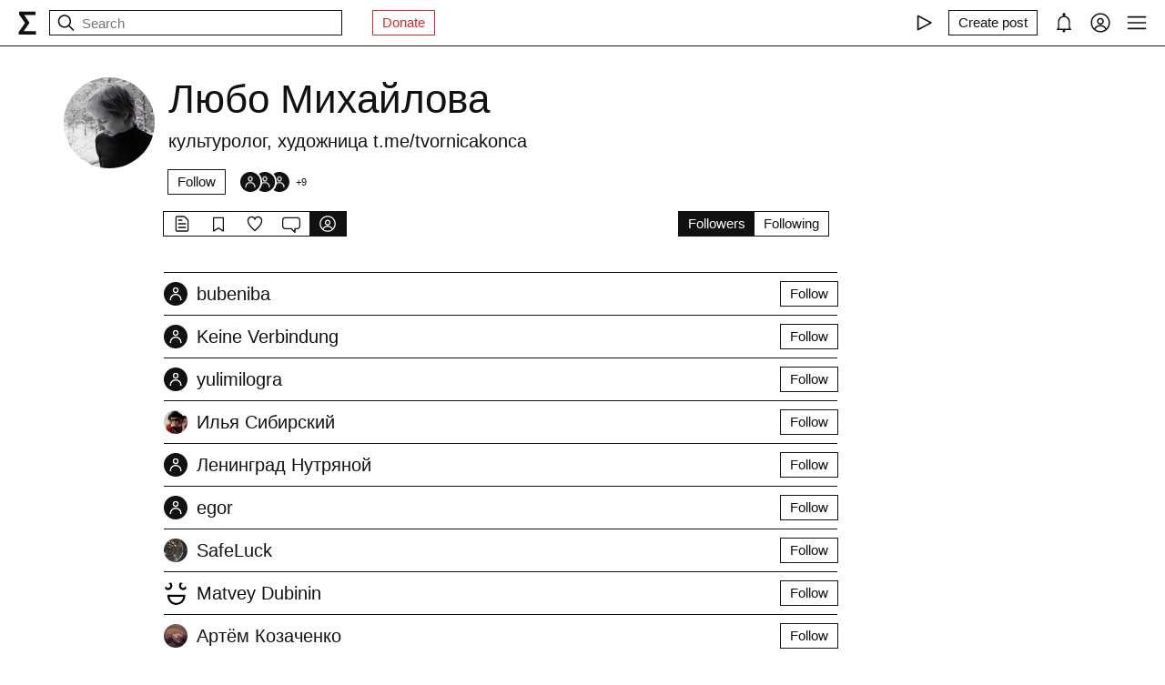

--- FILE ---
content_type: text/html; charset=utf-8
request_url: https://syg.ma/@lubasta/tab/followers
body_size: 30536
content:
<!DOCTYPE html><html lang="en" prefix="og: http://ogp.me/ns#"><head><meta charSet="utf-8"/><meta name="viewport" content="width=device-width, initial-scale=1, viewport-fit=cover"/><link rel="stylesheet" href="/_next/static/css/d43f0841c9153f21.css" data-precedence="next"/><link rel="stylesheet" href="/_next/static/css/89b320d185938f1d.css" data-precedence="next"/><link rel="stylesheet" href="/_next/static/css/7af6b663bacdd213.css" data-precedence="next"/><link rel="preload" as="script" fetchPriority="low" href="/_next/static/chunks/webpack-d615900f84d792a3.js"/><script src="/_next/static/chunks/0fe3f1ed-b18530bc7879c610.js" async=""></script><script src="/_next/static/chunks/1661-e2df136298bd5846.js" async=""></script><script src="/_next/static/chunks/main-app-4ff7d25358843571.js" async=""></script><script src="/_next/static/chunks/f923c8e2-4296ab8922341391.js" async=""></script><script src="/_next/static/chunks/6663-83dc1476aa228d48.js" async=""></script><script src="/_next/static/chunks/9301-2fdf86d05cf01c66.js" async=""></script><script src="/_next/static/chunks/8003-3680e22568e50987.js" async=""></script><script src="/_next/static/chunks/1564-a38a0ba1ba066739.js" async=""></script><script src="/_next/static/chunks/2044-10323abc96123b2c.js" async=""></script><script src="/_next/static/chunks/3460-cb4cea20eef318c1.js" async=""></script><script src="/_next/static/chunks/app/layout-faedcbe1d3caa403.js" async=""></script><script src="/_next/static/chunks/app/users/%5Bhandle%5D/followers/page-da3e65626538a0c9.js" async=""></script><script src="/_next/static/chunks/app/error-a24e9bd6816c6235.js" async=""></script><script src="/_next/static/chunks/956-da79ca2418304ddd.js" async=""></script><script src="/_next/static/chunks/app/users/%5Bhandle%5D/layout-dd970c8176d501b1.js" async=""></script><meta name="theme-color" content="#fff"/><meta name="color-scheme" content="light"/><title>Любо Михайлова</title><meta name="description" content="культуролог, художница
t.me/tvornicakonca "/><link rel="manifest" href="/manifest.json"/><meta name="keywords" content="syg.ma"/><meta name="referrer" content="origin"/><meta name="X-UA-Compatible" content="IE=edge"/><meta name="fb:app_id" content="703838146318365"/><meta name="apple-mobile-web-app-title" content="syg.ma"/><meta name="msapplication-TileImage" content="/icons/ms-icon-144x144.png"/><link rel="alternate" type="application/rss+xml" title="syg.ma" href="https://syg.ma/rss.atom"/><meta name="apple-mobile-web-app-capable" content="yes"/><meta name="apple-mobile-web-app-title" content="syg.ma"/><meta name="apple-mobile-web-app-status-bar-style" content="default"/><meta property="og:title" content="Любо Михайлова"/><meta property="og:description" content="культуролог, художница
t.me/tvornicakonca "/><meta property="og:url" content="https://syg.ma/@lubasta"/><meta property="og:site_name" content="syg.ma"/><meta property="og:locale" content="en"/><meta property="og:image" content="https://fastly.syg.ma/imgproxy/p3y5kKwHGnIomW7n1uwnNZtbIf2pu8z_EyrRxfbbOoU/rs:fit:640:640:0/[base64]"/><meta property="og:image:width" content="640"/><meta property="og:image:height" content="640"/><meta property="og:type" content="website"/><meta name="twitter:card" content="summary_large_image"/><meta name="twitter:creator" content="@sygma"/><meta name="twitter:title" content="Любо Михайлова"/><meta name="twitter:description" content="культуролог, художница
t.me/tvornicakonca "/><meta name="twitter:image" content="https://fastly.syg.ma/imgproxy/p3y5kKwHGnIomW7n1uwnNZtbIf2pu8z_EyrRxfbbOoU/rs:fit:640:640:0/[base64]"/><meta name="twitter:image:width" content="640"/><meta name="twitter:image:height" content="640"/><link rel="icon" href="/favicon.ico"/><link rel="icon" href="/icons/android-icon-192x192.png" sizes="192x192" type="image/png"/><link rel="apple-touch-icon" href="/icons/apple-touch-icon.png"/><link rel="apple-touch-icon-precomposed" href="/icons/apple-touch-icon-precomposed.png"/><link rel="apple-touch-icon" href="/icons/apple-icon-76x76.png" sizes="76x76" type="image/png"/><link rel="apple-touch-icon" href="/icons/apple-icon-120x120.png" sizes="120x120" type="image/png"/><link rel="apple-touch-icon" href="/icons/apple-icon-152x152.png" sizes="152x152" type="image/png"/><link rel="apple-touch-icon" href="/icons/apple-icon-180x180.png" sizes="180x180" type="image/png"/><meta name="next-size-adjust"/><script src="/_next/static/chunks/polyfills-c67a75d1b6f99dc8.js" noModule=""></script></head><body><header class="styles_root__Y_tJe main-header"><div class="styles_wrapper__19wFO"><a class="styles_logo__6zrBN" aria-label="syg.ma" href="/"><svg width="20px" height="26px" viewBox="0 0 20 26" version="1.1" xmlns="http://www.w3.org/2000/svg"><g id="home-copy" stroke="none" stroke-width="1" fill="none" fill-rule="evenodd" transform="translate(-18.000000, -18.000000)"><polygon id="Σ" fill="currentColor" points="24.1542969 40.0449219 24.1542969 40.1679688 37.4257812 40.1679688 37.4257812 44 18.6171875 44 18.6171875 41.1347656 25.578125 31.2734375 18.96875 21.921875 18.96875 18.6347656 36.96875 18.6347656 36.96875 22.4667969 24.6113281 22.4667969 24.6113281 22.5898438 30.4648438 31.0097656 30.4648438 31.1328125"></polygon></g></svg></a><!--$--><!--$--><div class="styles_root__AKPPm"><svg width="24" height="24" viewBox="0 0 15 15" fill="none" xmlns="http://www.w3.org/2000/svg" class="styles_backIcon__ROqn1"><path d="M6.85355 3.14645C7.04882 3.34171 7.04882 3.65829 6.85355 3.85355L3.70711 7H12.5C12.7761 7 13 7.22386 13 7.5C13 7.77614 12.7761 8 12.5 8H3.70711L6.85355 11.1464C7.04882 11.3417 7.04882 11.6583 6.85355 11.8536C6.65829 12.0488 6.34171 12.0488 6.14645 11.8536L2.14645 7.85355C1.95118 7.65829 1.95118 7.34171 2.14645 7.14645L6.14645 3.14645C6.34171 2.95118 6.65829 2.95118 6.85355 3.14645Z" fill="currentColor" fill-rule="evenodd" clip-rule="evenodd"></path></svg><svg width="24" height="24" viewBox="0 0 15 15" fill="none" xmlns="http://www.w3.org/2000/svg"><path d="M10 6.5C10 8.433 8.433 10 6.5 10C4.567 10 3 8.433 3 6.5C3 4.567 4.567 3 6.5 3C8.433 3 10 4.567 10 6.5ZM9.30884 10.0159C8.53901 10.6318 7.56251 11 6.5 11C4.01472 11 2 8.98528 2 6.5C2 4.01472 4.01472 2 6.5 2C8.98528 2 11 4.01472 11 6.5C11 7.56251 10.6318 8.53901 10.0159 9.30884L12.8536 12.1464C13.0488 12.3417 13.0488 12.6583 12.8536 12.8536C12.6583 13.0488 12.3417 13.0488 12.1464 12.8536L9.30884 10.0159Z" fill="currentColor" fill-rule="evenodd" clip-rule="evenodd"></path></svg><input placeholder="Search" type="text" value=""/></div><!--/$--><!--/$--><a href="https://www.patreon.com/syg_ma" class="styles_root__YiphY styles_red__KLBre" target="_blank" rel="noreferrer">Donate</a></div><div class="styles_wrapper__19wFO"><div class="styles_wrapper__19wFO"><!--$--><div class="styles_root__dtsem"><div class="styles_icon__SMyxK"><svg width="24" height="24" viewBox="0 0 15 15" fill="none" xmlns="http://www.w3.org/2000/svg"><path d="M3.24182 2.32181C3.3919 2.23132 3.5784 2.22601 3.73338 2.30781L12.7334 7.05781C12.8974 7.14436 13 7.31457 13 7.5C13 7.68543 12.8974 7.85564 12.7334 7.94219L3.73338 12.6922C3.5784 12.774 3.3919 12.7687 3.24182 12.6782C3.09175 12.5877 3 12.4252 3 12.25V2.75C3 2.57476 3.09175 2.4123 3.24182 2.32181ZM4 3.57925V11.4207L11.4288 7.5L4 3.57925Z" fill="currentColor" fill-rule="evenodd" clip-rule="evenodd"></path></svg></div><audio src="https://radio.syg.ma/audio.mp3" preload="none"></audio></div><div class="styles_root__SCs22"><button type="button" class="styles_root__YiphY" aria-label="Create post" title="Create post"><span>Create post</span><svg width="22" height="22" viewBox="0 0 15 15" fill="none" xmlns="http://www.w3.org/2000/svg"><path d="M12.1464 1.14645C12.3417 0.951184 12.6583 0.951184 12.8535 1.14645L14.8535 3.14645C15.0488 3.34171 15.0488 3.65829 14.8535 3.85355L10.9109 7.79618C10.8349 7.87218 10.7471 7.93543 10.651 7.9835L6.72359 9.94721C6.53109 10.0435 6.29861 10.0057 6.14643 9.85355C5.99425 9.70137 5.95652 9.46889 6.05277 9.27639L8.01648 5.34897C8.06455 5.25283 8.1278 5.16507 8.2038 5.08907L12.1464 1.14645ZM12.5 2.20711L8.91091 5.79618L7.87266 7.87267L8.12731 8.12732L10.2038 7.08907L13.7929 3.5L12.5 2.20711ZM9.99998 2L8.99998 3H4.9C4.47171 3 4.18056 3.00039 3.95552 3.01877C3.73631 3.03668 3.62421 3.06915 3.54601 3.10899C3.35785 3.20487 3.20487 3.35785 3.10899 3.54601C3.06915 3.62421 3.03669 3.73631 3.01878 3.95552C3.00039 4.18056 3 4.47171 3 4.9V11.1C3 11.5283 3.00039 11.8194 3.01878 12.0445C3.03669 12.2637 3.06915 12.3758 3.10899 12.454C3.20487 12.6422 3.35785 12.7951 3.54601 12.891C3.62421 12.9309 3.73631 12.9633 3.95552 12.9812C4.18056 12.9996 4.47171 13 4.9 13H11.1C11.5283 13 11.8194 12.9996 12.0445 12.9812C12.2637 12.9633 12.3758 12.9309 12.454 12.891C12.6422 12.7951 12.7951 12.6422 12.891 12.454C12.9309 12.3758 12.9633 12.2637 12.9812 12.0445C12.9996 11.8194 13 11.5283 13 11.1V6.99998L14 5.99998V11.1V11.1207C14 11.5231 14 11.8553 13.9779 12.1259C13.9549 12.407 13.9057 12.6653 13.782 12.908C13.5903 13.2843 13.2843 13.5903 12.908 13.782C12.6653 13.9057 12.407 13.9549 12.1259 13.9779C11.8553 14 11.5231 14 11.1207 14H11.1H4.9H4.87934C4.47686 14 4.14468 14 3.87409 13.9779C3.59304 13.9549 3.33469 13.9057 3.09202 13.782C2.7157 13.5903 2.40973 13.2843 2.21799 12.908C2.09434 12.6653 2.04506 12.407 2.0221 12.1259C1.99999 11.8553 1.99999 11.5231 2 11.1207V11.1206V11.1V4.9V4.87935V4.87932V4.87931C1.99999 4.47685 1.99999 4.14468 2.0221 3.87409C2.04506 3.59304 2.09434 3.33469 2.21799 3.09202C2.40973 2.71569 2.7157 2.40973 3.09202 2.21799C3.33469 2.09434 3.59304 2.04506 3.87409 2.0221C4.14468 1.99999 4.47685 1.99999 4.87932 2H4.87935H4.9H9.99998Z" fill="currentColor" fill-rule="evenodd" clip-rule="evenodd"></path></svg></button></div><div class="styles_icon__P0ULc"><svg width="22" height="22" viewBox="0 0 15 15" fill="none" xmlns="http://www.w3.org/2000/svg"><path d="M8.60124 1.25086C8.60124 1.75459 8.26278 2.17927 7.80087 2.30989C10.1459 2.4647 12 4.41582 12 6.79999V10.25C12 11.0563 12.0329 11.7074 12.7236 12.0528C12.931 12.1565 13.0399 12.3892 12.9866 12.6149C12.9333 12.8406 12.7319 13 12.5 13H8.16144C8.36904 13.1832 8.49997 13.4513 8.49997 13.75C8.49997 14.3023 8.05226 14.75 7.49997 14.75C6.94769 14.75 6.49997 14.3023 6.49997 13.75C6.49997 13.4513 6.63091 13.1832 6.83851 13H2.49999C2.2681 13 2.06664 12.8406 2.01336 12.6149C1.96009 12.3892 2.06897 12.1565 2.27638 12.0528C2.96708 11.7074 2.99999 11.0563 2.99999 10.25V6.79999C2.99999 4.41537 4.85481 2.46396 7.20042 2.3098C6.73867 2.17908 6.40036 1.75448 6.40036 1.25086C6.40036 0.643104 6.89304 0.150421 7.5008 0.150421C8.10855 0.150421 8.60124 0.643104 8.60124 1.25086ZM7.49999 3.29999C5.56699 3.29999 3.99999 4.86699 3.99999 6.79999V10.25L4.00002 10.3009C4.0005 10.7463 4.00121 11.4084 3.69929 12H11.3007C10.9988 11.4084 10.9995 10.7463 11 10.3009L11 10.25V6.79999C11 4.86699 9.43299 3.29999 7.49999 3.29999Z" fill="currentColor" fill-rule="evenodd" clip-rule="evenodd"></path></svg></div><div class="styles_icon__7JjMH"><svg width="24" height="24" viewBox="0 0 15 15" fill="none" xmlns="http://www.w3.org/2000/svg"><path d="M0.877014 7.49988C0.877014 3.84219 3.84216 0.877045 7.49985 0.877045C11.1575 0.877045 14.1227 3.84219 14.1227 7.49988C14.1227 11.1575 11.1575 14.1227 7.49985 14.1227C3.84216 14.1227 0.877014 11.1575 0.877014 7.49988ZM7.49985 1.82704C4.36683 1.82704 1.82701 4.36686 1.82701 7.49988C1.82701 8.97196 2.38774 10.3131 3.30727 11.3213C4.19074 9.94119 5.73818 9.02499 7.50023 9.02499C9.26206 9.02499 10.8093 9.94097 11.6929 11.3208C12.6121 10.3127 13.1727 8.97172 13.1727 7.49988C13.1727 4.36686 10.6328 1.82704 7.49985 1.82704ZM10.9818 11.9787C10.2839 10.7795 8.9857 9.97499 7.50023 9.97499C6.01458 9.97499 4.71624 10.7797 4.01845 11.9791C4.97952 12.7272 6.18765 13.1727 7.49985 13.1727C8.81227 13.1727 10.0206 12.727 10.9818 11.9787ZM5.14999 6.50487C5.14999 5.207 6.20212 4.15487 7.49999 4.15487C8.79786 4.15487 9.84999 5.207 9.84999 6.50487C9.84999 7.80274 8.79786 8.85487 7.49999 8.85487C6.20212 8.85487 5.14999 7.80274 5.14999 6.50487ZM7.49999 5.10487C6.72679 5.10487 6.09999 5.73167 6.09999 6.50487C6.09999 7.27807 6.72679 7.90487 7.49999 7.90487C8.27319 7.90487 8.89999 7.27807 8.89999 6.50487C8.89999 5.73167 8.27319 5.10487 7.49999 5.10487Z" fill="currentColor" fill-rule="evenodd" clip-rule="evenodd"></path></svg></div><div class="styles_icon__zKr7S"><svg width="24" height="24" viewBox="0 0 15 15" fill="none" xmlns="http://www.w3.org/2000/svg"><path d="M1.5 3C1.22386 3 1 3.22386 1 3.5C1 3.77614 1.22386 4 1.5 4H13.5C13.7761 4 14 3.77614 14 3.5C14 3.22386 13.7761 3 13.5 3H1.5ZM1 7.5C1 7.22386 1.22386 7 1.5 7H13.5C13.7761 7 14 7.22386 14 7.5C14 7.77614 13.7761 8 13.5 8H1.5C1.22386 8 1 7.77614 1 7.5ZM1 11.5C1 11.2239 1.22386 11 1.5 11H13.5C13.7761 11 14 11.2239 14 11.5C14 11.7761 13.7761 12 13.5 12H1.5C1.22386 12 1 11.7761 1 11.5Z" fill="currentColor" fill-rule="evenodd" clip-rule="evenodd"></path></svg></div><!--/$--></div></div></header><div class="styles_bodyWrapper__Laauz"><main class="styles_root__EMPuy" id="main"><header class="styles_root__nrYr4"><div class="styles_userpic__xnF7E"><img alt="Любо Михайлова" loading="lazy" width="100" height="100" decoding="async" data-nimg="1" class="styles_root__GYZPS" style="color:transparent" src="https://fastly.syg.ma/imgproxy/p3y5kKwHGnIomW7n1uwnNZtbIf2pu8z_EyrRxfbbOoU/rs:fit:640:640:0/[base64]"/></div><div class="styles_wrapper__OpqP4"><h1>Любо Михайлова</h1><div class="styles_about__YEPK7">культуролог, художница
t.me/tvornicakonca </div><!--$--><!--/$--><!--$--><div class="styles_root__ypo6L"><button type="button" class="styles_root__YiphY">Follow</button><a class="styles_followers__c1_sw" title="Followers" aria-label="Followers" href="/@lubasta/tab/followers"><div class="styles_image__7_8f_"><img alt="" loading="lazy" width="22" height="22" decoding="async" data-nimg="1" class="styles_root__GYZPS" style="color:transparent" src="/images/empty_userpic.jpeg"/></div><div class="styles_image__7_8f_"><img alt="" loading="lazy" width="22" height="22" decoding="async" data-nimg="1" class="styles_root__GYZPS" style="color:transparent" src="/images/empty_userpic.jpeg"/></div><div class="styles_image__7_8f_"><img alt="" loading="lazy" width="22" height="22" decoding="async" data-nimg="1" class="styles_root__GYZPS" style="color:transparent" src="/images/empty_userpic.jpeg"/></div><span class="styles_more___69FS">+<!-- -->9</span></a></div><!--/$--></div><div class="styles_root__sS3vz"><a class="styles_root__bHVgS" href="/@lubasta"><svg width="20" height="20" viewBox="0 0 15 15" fill="none" xmlns="http://www.w3.org/2000/svg"><path d="M3 2.5C3 2.22386 3.22386 2 3.5 2H9.08579C9.21839 2 9.34557 2.05268 9.43934 2.14645L11.8536 4.56066C11.9473 4.65443 12 4.78161 12 4.91421V12.5C12 12.7761 11.7761 13 11.5 13H3.5C3.22386 13 3 12.7761 3 12.5V2.5ZM3.5 1C2.67157 1 2 1.67157 2 2.5V12.5C2 13.3284 2.67157 14 3.5 14H11.5C12.3284 14 13 13.3284 13 12.5V4.91421C13 4.51639 12.842 4.13486 12.5607 3.85355L10.1464 1.43934C9.86514 1.15804 9.48361 1 9.08579 1H3.5ZM4.5 4C4.22386 4 4 4.22386 4 4.5C4 4.77614 4.22386 5 4.5 5H7.5C7.77614 5 8 4.77614 8 4.5C8 4.22386 7.77614 4 7.5 4H4.5ZM4.5 7C4.22386 7 4 7.22386 4 7.5C4 7.77614 4.22386 8 4.5 8H10.5C10.7761 8 11 7.77614 11 7.5C11 7.22386 10.7761 7 10.5 7H4.5ZM4.5 10C4.22386 10 4 10.2239 4 10.5C4 10.7761 4.22386 11 4.5 11H10.5C10.7761 11 11 10.7761 11 10.5C11 10.2239 10.7761 10 10.5 10H4.5Z" fill="currentColor" fill-rule="evenodd" clip-rule="evenodd"></path></svg></a><a class="styles_root__bHVgS" href="/@lubasta/tab/collections"><svg width="20" height="20" viewBox="0 0 15 15" fill="none" xmlns="http://www.w3.org/2000/svg"><path d="M3 2.5C3 2.22386 3.22386 2 3.5 2H11.5C11.7761 2 12 2.22386 12 2.5V13.5C12 13.6818 11.9014 13.8492 11.7424 13.9373C11.5834 14.0254 11.3891 14.0203 11.235 13.924L7.5 11.5896L3.765 13.924C3.61087 14.0203 3.41659 14.0254 3.25762 13.9373C3.09864 13.8492 3 13.6818 3 13.5V2.5ZM4 3V12.5979L6.97 10.7416C7.29427 10.539 7.70573 10.539 8.03 10.7416L11 12.5979V3H4Z" fill="currentColor" fill-rule="evenodd" clip-rule="evenodd"></path></svg></a><a class="styles_root__bHVgS" href="/@lubasta/tab/favorites"><svg width="20" height="20" viewBox="0 0 15 15" fill="none" xmlns="http://www.w3.org/2000/svg"><path d="M4.89346 2.35248C3.49195 2.35248 2.35248 3.49359 2.35248 4.90532C2.35248 6.38164 3.20954 7.9168 4.37255 9.33522C5.39396 10.581 6.59464 11.6702 7.50002 12.4778C8.4054 11.6702 9.60608 10.581 10.6275 9.33522C11.7905 7.9168 12.6476 6.38164 12.6476 4.90532C12.6476 3.49359 11.5081 2.35248 10.1066 2.35248C9.27059 2.35248 8.81894 2.64323 8.5397 2.95843C8.27877 3.25295 8.14623 3.58566 8.02501 3.88993C8.00391 3.9429 7.98315 3.99501 7.96211 4.04591C7.88482 4.23294 7.7024 4.35494 7.50002 4.35494C7.29765 4.35494 7.11523 4.23295 7.03793 4.04592C7.01689 3.99501 6.99612 3.94289 6.97502 3.8899C6.8538 3.58564 6.72126 3.25294 6.46034 2.95843C6.18109 2.64323 5.72945 2.35248 4.89346 2.35248ZM1.35248 4.90532C1.35248 2.94498 2.936 1.35248 4.89346 1.35248C6.0084 1.35248 6.73504 1.76049 7.20884 2.2953C7.32062 2.42147 7.41686 2.55382 7.50002 2.68545C7.58318 2.55382 7.67941 2.42147 7.79119 2.2953C8.265 1.76049 8.99164 1.35248 10.1066 1.35248C12.064 1.35248 13.6476 2.94498 13.6476 4.90532C13.6476 6.74041 12.6013 8.50508 11.4008 9.96927C10.2636 11.3562 8.92194 12.5508 8.00601 13.3664C7.94645 13.4194 7.88869 13.4709 7.83291 13.5206C7.64324 13.6899 7.3568 13.6899 7.16713 13.5206C7.11135 13.4709 7.05359 13.4194 6.99403 13.3664C6.0781 12.5508 4.73641 11.3562 3.59926 9.96927C2.39872 8.50508 1.35248 6.74041 1.35248 4.90532Z" fill="currentColor" fill-rule="evenodd" clip-rule="evenodd"></path></svg></a><a class="styles_root__bHVgS" href="/@lubasta/tab/comments"><svg width="20" height="20" viewBox="0 0 15 15" fill="none" xmlns="http://www.w3.org/2000/svg"><path d="M12.5 3L2.5 3.00002C1.67157 3.00002 1 3.6716 1 4.50002V9.50003C1 10.3285 1.67157 11 2.5 11H7.50003C7.63264 11 7.75982 11.0527 7.85358 11.1465L10 13.2929V11.5C10 11.2239 10.2239 11 10.5 11H12.5C13.3284 11 14 10.3285 14 9.50003V4.5C14 3.67157 13.3284 3 12.5 3ZM2.49999 2.00002L12.5 2C13.8807 2 15 3.11929 15 4.5V9.50003C15 10.8807 13.8807 12 12.5 12H11V14.5C11 14.7022 10.8782 14.8845 10.6913 14.9619C10.5045 15.0393 10.2894 14.9965 10.1464 14.8536L7.29292 12H2.5C1.11929 12 0 10.8807 0 9.50003V4.50002C0 3.11931 1.11928 2.00003 2.49999 2.00002Z" fill="currentColor" fill-rule="evenodd" clip-rule="evenodd"></path></svg></a><a class="styles_root__bHVgS styles_active__UDtFn" href="/@lubasta/tab/followers"><svg width="20" height="20" viewBox="0 0 15 15" fill="none" xmlns="http://www.w3.org/2000/svg"><path d="M0.877014 7.49988C0.877014 3.84219 3.84216 0.877045 7.49985 0.877045C11.1575 0.877045 14.1227 3.84219 14.1227 7.49988C14.1227 11.1575 11.1575 14.1227 7.49985 14.1227C3.84216 14.1227 0.877014 11.1575 0.877014 7.49988ZM7.49985 1.82704C4.36683 1.82704 1.82701 4.36686 1.82701 7.49988C1.82701 8.97196 2.38774 10.3131 3.30727 11.3213C4.19074 9.94119 5.73818 9.02499 7.50023 9.02499C9.26206 9.02499 10.8093 9.94097 11.6929 11.3208C12.6121 10.3127 13.1727 8.97172 13.1727 7.49988C13.1727 4.36686 10.6328 1.82704 7.49985 1.82704ZM10.9818 11.9787C10.2839 10.7795 8.9857 9.97499 7.50023 9.97499C6.01458 9.97499 4.71624 10.7797 4.01845 11.9791C4.97952 12.7272 6.18765 13.1727 7.49985 13.1727C8.81227 13.1727 10.0206 12.727 10.9818 11.9787ZM5.14999 6.50487C5.14999 5.207 6.20212 4.15487 7.49999 4.15487C8.79786 4.15487 9.84999 5.207 9.84999 6.50487C9.84999 7.80274 8.79786 8.85487 7.49999 8.85487C6.20212 8.85487 5.14999 7.80274 5.14999 6.50487ZM7.49999 5.10487C6.72679 5.10487 6.09999 5.73167 6.09999 6.50487C6.09999 7.27807 6.72679 7.90487 7.49999 7.90487C8.27319 7.90487 8.89999 7.27807 8.89999 6.50487C8.89999 5.73167 8.27319 5.10487 7.49999 5.10487Z" fill="currentColor" fill-rule="evenodd" clip-rule="evenodd"></path></svg></a></div><!--$--><div class="styles_root__sS3vz"><a class="styles_root__bHVgS styles_active__UDtFn" href="/@lubasta/tab/followers">Followers</a><a class="styles_root__bHVgS" href="/@lubasta/tab/following-users">Following</a></div><!--/$--></header><!--$?--><template id="B:0"></template><div class="styles_fallback__9W9zb"><span class="styles_root__WJOnV" style="width:100%;height:2rem;padding-bottom:0"></span><span class="styles_root__WJOnV" style="width:100%;height:2rem;padding-bottom:0"></span><span class="styles_root__WJOnV" style="width:100%;height:2rem;padding-bottom:0"></span><span class="styles_root__WJOnV" style="width:100%;height:2rem;padding-bottom:0"></span><span class="styles_root__WJOnV" style="width:100%;height:2rem;padding-bottom:0"></span><span class="styles_root__WJOnV" style="width:100%;height:2rem;padding-bottom:0"></span><span class="styles_root__WJOnV" style="width:100%;height:2rem;padding-bottom:0"></span><span class="styles_root__WJOnV" style="width:100%;height:2rem;padding-bottom:0"></span><span class="styles_root__WJOnV" style="width:100%;height:2rem;padding-bottom:0"></span><span class="styles_root__WJOnV" style="width:100%;height:2rem;padding-bottom:0"></span><span class="styles_root__WJOnV" style="width:100%;height:2rem;padding-bottom:0"></span><span class="styles_root__WJOnV" style="width:100%;height:2rem;padding-bottom:0"></span><span class="styles_root__WJOnV" style="width:100%;height:2rem;padding-bottom:0"></span><span class="styles_root__WJOnV" style="width:100%;height:2rem;padding-bottom:0"></span><span class="styles_root__WJOnV" style="width:100%;height:2rem;padding-bottom:0"></span><span class="styles_root__WJOnV" style="width:100%;height:2rem;padding-bottom:0"></span><span class="styles_root__WJOnV" style="width:100%;height:2rem;padding-bottom:0"></span><span class="styles_root__WJOnV" style="width:100%;height:2rem;padding-bottom:0"></span><span class="styles_root__WJOnV" style="width:100%;height:2rem;padding-bottom:0"></span><span class="styles_root__WJOnV" style="width:100%;height:2rem;padding-bottom:0"></span><span class="styles_root__WJOnV" style="width:100%;height:2rem;padding-bottom:0"></span><span class="styles_root__WJOnV" style="width:100%;height:2rem;padding-bottom:0"></span></div><!--/$--></main><!--$--><!--$--><!--/$--><!--/$--></div><script src="/_next/static/chunks/webpack-d615900f84d792a3.js" async=""></script><script>(self.__next_f=self.__next_f||[]).push([0]);self.__next_f.push([2,null])</script><script>self.__next_f.push([1,"1:HL[\"/_next/static/css/d43f0841c9153f21.css\",\"style\"]\n0:\"$L2\"\n"])</script><script>self.__next_f.push([1,"3:HL[\"/_next/static/css/89b320d185938f1d.css\",\"style\"]\n4:HL[\"/_next/static/css/7af6b663bacdd213.css\",\"style\"]\n"])</script><script>self.__next_f.push([1,"5:I[72872,[],\"\"]\n8:I[34434,[],\"\"]\na:I[69252,[],\"\"]\ne:I[41720,[],\"\"]\n9:[\"handle\",\"lubasta\",\"d\"]\nf:[]\n"])</script><script>self.__next_f.push([1,"2:[[[\"$\",\"link\",\"0\",{\"rel\":\"stylesheet\",\"href\":\"/_next/static/css/d43f0841c9153f21.css\",\"precedence\":\"next\",\"crossOrigin\":\"$undefined\"}]],[\"$\",\"$L5\",null,{\"buildId\":\"H9IPOk-ztj7_BOq8RkeUE\",\"assetPrefix\":\"\",\"initialCanonicalUrl\":\"/@lubasta/tab/followers\",\"initialTree\":[\"\",{\"children\":[\"users\",{\"children\":[[\"handle\",\"lubasta\",\"d\"],{\"children\":[\"followers\",{\"children\":[\"__PAGE__\",{}]}]}]}]},\"$undefined\",\"$undefined\",true],\"initialSeedData\":[\"\",{\"children\":[\"users\",{\"children\":[[\"handle\",\"lubasta\",\"d\"],{\"children\":[\"followers\",{\"children\":[\"__PAGE__\",{},[\"$L6\",\"$L7\",null]]},[\"$\",\"$L8\",null,{\"parallelRouterKey\":\"children\",\"segmentPath\":[\"children\",\"users\",\"children\",\"$9\",\"children\",\"followers\",\"children\"],\"loading\":\"$undefined\",\"loadingStyles\":\"$undefined\",\"loadingScripts\":\"$undefined\",\"hasLoading\":false,\"error\":\"$undefined\",\"errorStyles\":\"$undefined\",\"errorScripts\":\"$undefined\",\"template\":[\"$\",\"$La\",null,{}],\"templateStyles\":\"$undefined\",\"templateScripts\":\"$undefined\",\"notFound\":\"$undefined\",\"notFoundStyles\":\"$undefined\",\"styles\":[[\"$\",\"link\",\"0\",{\"rel\":\"stylesheet\",\"href\":\"/_next/static/css/7af6b663bacdd213.css\",\"precedence\":\"next\",\"crossOrigin\":\"$undefined\"}]]}]]},[null,\"$Lb\",null]]},[\"$\",\"$L8\",null,{\"parallelRouterKey\":\"children\",\"segmentPath\":[\"children\",\"users\",\"children\"],\"loading\":\"$undefined\",\"loadingStyles\":\"$undefined\",\"loadingScripts\":\"$undefined\",\"hasLoading\":false,\"error\":\"$undefined\",\"errorStyles\":\"$undefined\",\"errorScripts\":\"$undefined\",\"template\":[\"$\",\"$La\",null,{}],\"templateStyles\":\"$undefined\",\"templateScripts\":\"$undefined\",\"notFound\":\"$undefined\",\"notFoundStyles\":\"$undefined\",\"styles\":[[\"$\",\"link\",\"0\",{\"rel\":\"stylesheet\",\"href\":\"/_next/static/css/89b320d185938f1d.css\",\"precedence\":\"next\",\"crossOrigin\":\"$undefined\"}]]}]]},[null,\"$Lc\",null]],\"initialHead\":[false,\"$Ld\"],\"globalErrorComponent\":\"$e\",\"missingSlots\":\"$Wf\"}]]\n"])</script><script>self.__next_f.push([1,"10:\"$Sreact.suspense\"\n12:I[8086,[\"6545\",\"static/chunks/f923c8e2-4296ab8922341391.js\",\"6663\",\"static/chunks/6663-83dc1476aa228d48.js\",\"9301\",\"static/chunks/9301-2fdf86d05cf01c66.js\",\"8003\",\"static/chunks/8003-3680e22568e50987.js\",\"1564\",\"static/chunks/1564-a38a0ba1ba066739.js\",\"2044\",\"static/chunks/2044-10323abc96123b2c.js\",\"3460\",\"static/chunks/3460-cb4cea20eef318c1.js\",\"3185\",\"static/chunks/app/layout-faedcbe1d3caa403.js\"],\"Providers\"]\n13:I[76663,[\"6663\",\"static/chunks/6663-83dc1476aa228d48.js\",\"9301\",\"sta"])</script><script>self.__next_f.push([1,"tic/chunks/9301-2fdf86d05cf01c66.js\",\"865\",\"static/chunks/app/users/%5Bhandle%5D/followers/page-da3e65626538a0c9.js\"],\"\"]\n14:I[18177,[\"6545\",\"static/chunks/f923c8e2-4296ab8922341391.js\",\"6663\",\"static/chunks/6663-83dc1476aa228d48.js\",\"9301\",\"static/chunks/9301-2fdf86d05cf01c66.js\",\"8003\",\"static/chunks/8003-3680e22568e50987.js\",\"1564\",\"static/chunks/1564-a38a0ba1ba066739.js\",\"2044\",\"static/chunks/2044-10323abc96123b2c.js\",\"3460\",\"static/chunks/3460-cb4cea20eef318c1.js\",\"3185\",\"static/chunks/app/layout-faedc"])</script><script>self.__next_f.push([1,"be1d3caa403.js\"],\"SearchInput\"]\n16:I[42943,[\"6545\",\"static/chunks/f923c8e2-4296ab8922341391.js\",\"6663\",\"static/chunks/6663-83dc1476aa228d48.js\",\"9301\",\"static/chunks/9301-2fdf86d05cf01c66.js\",\"8003\",\"static/chunks/8003-3680e22568e50987.js\",\"1564\",\"static/chunks/1564-a38a0ba1ba066739.js\",\"2044\",\"static/chunks/2044-10323abc96123b2c.js\",\"3460\",\"static/chunks/3460-cb4cea20eef318c1.js\",\"3185\",\"static/chunks/app/layout-faedcbe1d3caa403.js\"],\"UserMenuFallback\"]\n17:I[57875,[\"6545\",\"static/chunks/f923c8e2-4296ab8922"])</script><script>self.__next_f.push([1,"341391.js\",\"6663\",\"static/chunks/6663-83dc1476aa228d48.js\",\"9301\",\"static/chunks/9301-2fdf86d05cf01c66.js\",\"8003\",\"static/chunks/8003-3680e22568e50987.js\",\"1564\",\"static/chunks/1564-a38a0ba1ba066739.js\",\"2044\",\"static/chunks/2044-10323abc96123b2c.js\",\"3460\",\"static/chunks/3460-cb4cea20eef318c1.js\",\"3185\",\"static/chunks/app/layout-faedcbe1d3caa403.js\"],\"Radio\"]\n19:I[88240,[\"6545\",\"static/chunks/f923c8e2-4296ab8922341391.js\",\"6663\",\"static/chunks/6663-83dc1476aa228d48.js\",\"9301\",\"static/chunks/9301-2fdf86d05c"])</script><script>self.__next_f.push([1,"f01c66.js\",\"8003\",\"static/chunks/8003-3680e22568e50987.js\",\"1564\",\"static/chunks/1564-a38a0ba1ba066739.js\",\"2044\",\"static/chunks/2044-10323abc96123b2c.js\",\"3460\",\"static/chunks/3460-cb4cea20eef318c1.js\",\"3185\",\"static/chunks/app/layout-faedcbe1d3caa403.js\"],\"MainMenu\"]\n1a:I[92226,[\"6545\",\"static/chunks/f923c8e2-4296ab8922341391.js\",\"6663\",\"static/chunks/6663-83dc1476aa228d48.js\",\"9301\",\"static/chunks/9301-2fdf86d05cf01c66.js\",\"8003\",\"static/chunks/8003-3680e22568e50987.js\",\"1564\",\"static/chunks/1564-a38a0ba"])</script><script>self.__next_f.push([1,"1ba066739.js\",\"2044\",\"static/chunks/2044-10323abc96123b2c.js\",\"3460\",\"static/chunks/3460-cb4cea20eef318c1.js\",\"3185\",\"static/chunks/app/layout-faedcbe1d3caa403.js\"],\"MainMenuContentAdmin\"]\n1d:I[79432,[\"6663\",\"static/chunks/6663-83dc1476aa228d48.js\",\"7601\",\"static/chunks/app/error-a24e9bd6816c6235.js\"],\"\"]\n1e:I[55494,[\"6545\",\"static/chunks/f923c8e2-4296ab8922341391.js\",\"6663\",\"static/chunks/6663-83dc1476aa228d48.js\",\"9301\",\"static/chunks/9301-2fdf86d05cf01c66.js\",\"8003\",\"static/chunks/8003-3680e22568e50987.j"])</script><script>self.__next_f.push([1,"s\",\"1564\",\"static/chunks/1564-a38a0ba1ba066739.js\",\"2044\",\"static/chunks/2044-10323abc96123b2c.js\",\"3460\",\"static/chunks/3460-cb4cea20eef318c1.js\",\"3185\",\"static/chunks/app/layout-faedcbe1d3caa403.js\"],\"AuthPopup\"]\n1f:I[51303,[\"6545\",\"static/chunks/f923c8e2-4296ab8922341391.js\",\"6663\",\"static/chunks/6663-83dc1476aa228d48.js\",\"9301\",\"static/chunks/9301-2fdf86d05cf01c66.js\",\"8003\",\"static/chunks/8003-3680e22568e50987.js\",\"1564\",\"static/chunks/1564-a38a0ba1ba066739.js\",\"2044\",\"static/chunks/2044-10323abc96123b"])</script><script>self.__next_f.push([1,"2c.js\",\"3460\",\"static/chunks/3460-cb4cea20eef318c1.js\",\"3185\",\"static/chunks/app/layout-faedcbe1d3caa403.js\"],\"\"]\n"])</script><script>self.__next_f.push([1,"7:[\"$\",\"$10\",null,{\"fallback\":[\"$\",\"div\",null,{\"className\":\"styles_fallback__9W9zb\",\"children\":[[\"$\",\"span\",null,{\"className\":\"styles_root__WJOnV\",\"style\":{\"width\":\"100%\",\"height\":\"2rem\",\"paddingBottom\":\"0\"}}],[\"$\",\"span\",null,{\"className\":\"styles_root__WJOnV\",\"style\":{\"width\":\"100%\",\"height\":\"2rem\",\"paddingBottom\":\"0\"}}],[\"$\",\"span\",null,{\"className\":\"styles_root__WJOnV\",\"style\":{\"width\":\"100%\",\"height\":\"2rem\",\"paddingBottom\":\"0\"}}],[\"$\",\"span\",null,{\"className\":\"styles_root__WJOnV\",\"style\":{\"width\":\"100%\",\"height\":\"2rem\",\"paddingBottom\":\"0\"}}],[\"$\",\"span\",null,{\"className\":\"styles_root__WJOnV\",\"style\":{\"width\":\"100%\",\"height\":\"2rem\",\"paddingBottom\":\"0\"}}],[\"$\",\"span\",null,{\"className\":\"styles_root__WJOnV\",\"style\":{\"width\":\"100%\",\"height\":\"2rem\",\"paddingBottom\":\"0\"}}],[\"$\",\"span\",null,{\"className\":\"styles_root__WJOnV\",\"style\":{\"width\":\"100%\",\"height\":\"2rem\",\"paddingBottom\":\"0\"}}],[\"$\",\"span\",null,{\"className\":\"styles_root__WJOnV\",\"style\":{\"width\":\"100%\",\"height\":\"2rem\",\"paddingBottom\":\"0\"}}],[\"$\",\"span\",null,{\"className\":\"styles_root__WJOnV\",\"style\":{\"width\":\"100%\",\"height\":\"2rem\",\"paddingBottom\":\"0\"}}],[\"$\",\"span\",null,{\"className\":\"styles_root__WJOnV\",\"style\":{\"width\":\"100%\",\"height\":\"2rem\",\"paddingBottom\":\"0\"}}],[\"$\",\"span\",null,{\"className\":\"styles_root__WJOnV\",\"style\":{\"width\":\"100%\",\"height\":\"2rem\",\"paddingBottom\":\"0\"}}],[\"$\",\"span\",null,{\"className\":\"styles_root__WJOnV\",\"style\":{\"width\":\"100%\",\"height\":\"2rem\",\"paddingBottom\":\"0\"}}],[\"$\",\"span\",null,{\"className\":\"styles_root__WJOnV\",\"style\":{\"width\":\"100%\",\"height\":\"2rem\",\"paddingBottom\":\"0\"}}],[\"$\",\"span\",null,{\"className\":\"styles_root__WJOnV\",\"style\":{\"width\":\"100%\",\"height\":\"2rem\",\"paddingBottom\":\"0\"}}],[\"$\",\"span\",null,{\"className\":\"styles_root__WJOnV\",\"style\":{\"width\":\"100%\",\"height\":\"2rem\",\"paddingBottom\":\"0\"}}],[\"$\",\"span\",null,{\"className\":\"styles_root__WJOnV\",\"style\":{\"width\":\"100%\",\"height\":\"2rem\",\"paddingBottom\":\"0\"}}],[\"$\",\"span\",null,{\"className\":\"styles_root__WJOnV\",\"style\":{\"width\":\"100%\",\"height\":\"2rem\",\"paddingBottom\":\"0\"}}],[\"$\",\"span\",null,{\"className\":\"styles_root__WJOnV\",\"style\":{\"width\":\"100%\",\"height\":\"2rem\",\"paddingBottom\":\"0\"}}],[\"$\",\"span\",null,{\"className\":\"styles_root__WJOnV\",\"style\":{\"width\":\"100%\",\"height\":\"2rem\",\"paddingBottom\":\"0\"}}],[\"$\",\"span\",null,{\"className\":\"styles_root__WJOnV\",\"style\":{\"width\":\"100%\",\"height\":\"2rem\",\"paddingBottom\":\"0\"}}],[\"$\",\"span\",null,{\"className\":\"styles_root__WJOnV\",\"style\":{\"width\":\"100%\",\"height\":\"2rem\",\"paddingBottom\":\"0\"}}],[\"$\",\"span\",null,{\"className\":\"styles_root__WJOnV\",\"style\":{\"width\":\"100%\",\"height\":\"2rem\",\"paddingBottom\":\"0\"}}]]}],\"children\":\"$L11\"}]\n"])</script><script>self.__next_f.push([1,"15:T798,"])</script><script>self.__next_f.push([1,"M12.1464 1.14645C12.3417 0.951184 12.6583 0.951184 12.8535 1.14645L14.8535 3.14645C15.0488 3.34171 15.0488 3.65829 14.8535 3.85355L10.9109 7.79618C10.8349 7.87218 10.7471 7.93543 10.651 7.9835L6.72359 9.94721C6.53109 10.0435 6.29861 10.0057 6.14643 9.85355C5.99425 9.70137 5.95652 9.46889 6.05277 9.27639L8.01648 5.34897C8.06455 5.25283 8.1278 5.16507 8.2038 5.08907L12.1464 1.14645ZM12.5 2.20711L8.91091 5.79618L7.87266 7.87267L8.12731 8.12732L10.2038 7.08907L13.7929 3.5L12.5 2.20711ZM9.99998 2L8.99998 3H4.9C4.47171 3 4.18056 3.00039 3.95552 3.01877C3.73631 3.03668 3.62421 3.06915 3.54601 3.10899C3.35785 3.20487 3.20487 3.35785 3.10899 3.54601C3.06915 3.62421 3.03669 3.73631 3.01878 3.95552C3.00039 4.18056 3 4.47171 3 4.9V11.1C3 11.5283 3.00039 11.8194 3.01878 12.0445C3.03669 12.2637 3.06915 12.3758 3.10899 12.454C3.20487 12.6422 3.35785 12.7951 3.54601 12.891C3.62421 12.9309 3.73631 12.9633 3.95552 12.9812C4.18056 12.9996 4.47171 13 4.9 13H11.1C11.5283 13 11.8194 12.9996 12.0445 12.9812C12.2637 12.9633 12.3758 12.9309 12.454 12.891C12.6422 12.7951 12.7951 12.6422 12.891 12.454C12.9309 12.3758 12.9633 12.2637 12.9812 12.0445C12.9996 11.8194 13 11.5283 13 11.1V6.99998L14 5.99998V11.1V11.1207C14 11.5231 14 11.8553 13.9779 12.1259C13.9549 12.407 13.9057 12.6653 13.782 12.908C13.5903 13.2843 13.2843 13.5903 12.908 13.782C12.6653 13.9057 12.407 13.9549 12.1259 13.9779C11.8553 14 11.5231 14 11.1207 14H11.1H4.9H4.87934C4.47686 14 4.14468 14 3.87409 13.9779C3.59304 13.9549 3.33469 13.9057 3.09202 13.782C2.7157 13.5903 2.40973 13.2843 2.21799 12.908C2.09434 12.6653 2.04506 12.407 2.0221 12.1259C1.99999 11.8553 1.99999 11.5231 2 11.1207V11.1206V11.1V4.9V4.87935V4.87932V4.87931C1.99999 4.47685 1.99999 4.14468 2.0221 3.87409C2.04506 3.59304 2.09434 3.33469 2.21799 3.09202C2.40973 2.71569 2.7157 2.40973 3.09202 2.21799C3.33469 2.09434 3.59304 2.04506 3.87409 2.0221C4.14468 1.99999 4.47685 1.99999 4.87932 2H4.87935H4.9H9.99998Z"])</script><script>self.__next_f.push([1,"1b:T4c1,"])</script><script>self.__next_f.push([1,"M28.9700376,63.3244248 C47.6273373,55.1957357 60.0684594,49.8368063 66.2934036,47.2476366 C84.0668845,39.855031 87.7600616,38.5708563 90.1672227,38.528 C90.6966555,38.5191258 91.8804274,38.6503351 92.6472251,39.2725385 C93.294694,39.7979149 93.4728387,40.5076237 93.5580865,41.0057381 C93.6433345,41.5038525 93.7494885,42.63857 93.6651041,43.5252052 C92.7019529,53.6451182 88.5344133,78.2034783 86.4142057,89.5379542 C85.5170662,94.3339958 83.750571,95.9420841 82.0403991,96.0994568 C78.3237996,96.4414641 75.5015827,93.6432685 71.9018743,91.2836143 C66.2690414,87.5912212 63.0868492,85.2926952 57.6192095,81.6896017 C51.3004058,77.5256038 55.3966232,75.2369981 58.9976911,71.4967761 C59.9401076,70.5179421 76.3155302,55.6232293 76.6324771,54.2720454 C76.6721165,54.1030573 76.7089039,53.4731496 76.3346867,53.1405352 C75.9604695,52.8079208 75.4081573,52.921662 75.0095933,53.0121213 C74.444641,53.1403447 65.4461175,59.0880351 48.0140228,70.8551922 C45.4598218,72.6091037 43.1463059,73.4636682 41.0734751,73.4188859 C38.7883453,73.3695169 34.3926725,72.1268388 31.1249416,71.0646282 C27.1169366,69.7617838 23.931454,69.0729605 24.208838,66.8603276 C24.3533167,65.7078514 25.9403832,64.5292172 28.9700376,63.3244248 Z"])</script><script>self.__next_f.push([1,"1c:T47c,"])</script><script>self.__next_f.push([1,"M14.829 6.302c-.738-.034-.96-.04-2.829-.04s-2.09.007-2.828.04c-1.899.087-2.783.986-2.87 2.87-.033.738-.041.959-.041 2.828s.008 2.09.041 2.829c.087 1.879.967 2.783 2.87 2.87.737.033.959.041 2.828.041 1.87 0 2.091-.007 2.829-.041 1.899-.086 2.782-.988 2.87-2.87.033-.738.04-.96.04-2.829s-.007-2.09-.04-2.828c-.088-1.883-.973-2.783-2.87-2.87zm-2.829 9.293c-1.985 0-3.595-1.609-3.595-3.595 0-1.985 1.61-3.594 3.595-3.594s3.595 1.609 3.595 3.594c0 1.985-1.61 3.595-3.595 3.595zm3.737-6.491c-.464 0-.84-.376-.84-.84 0-.464.376-.84.84-.84.464 0 .84.376.84.84 0 .463-.376.84-.84.84zm-1.404 2.896c0 1.289-1.045 2.333-2.333 2.333s-2.333-1.044-2.333-2.333c0-1.289 1.045-2.333 2.333-2.333s2.333 1.044 2.333 2.333zm-2.333-12c-6.627 0-12 5.373-12 12s5.373 12 12 12 12-5.373 12-12-5.373-12-12-12zm6.958 14.886c-.115 2.545-1.532 3.955-4.071 4.072-.747.034-.986.042-2.887.042s-2.139-.008-2.886-.042c-2.544-.117-3.955-1.529-4.072-4.072-.034-.746-.042-.985-.042-2.886 0-1.901.008-2.139.042-2.886.117-2.544 1.529-3.955 4.072-4.071.747-.035.985-.043 2.886-.043s2.14.008 2.887.043c2.545.117 3.957 1.532 4.071 4.071.034.747.042.985.042 2.886 0 1.901-.008 2.14-.042 2.886z"])</script><script>self.__next_f.push([1,"c:[\"$\",\"html\",null,{\"lang\":\"en\",\"className\":\"$undefined\",\"prefix\":\"og: http://ogp.me/ns#\",\"children\":[\"$\",\"body\",null,{\"className\":\"$undefined\",\"children\":[[\"$\",\"$L12\",null,{\"children\":[[\"$\",\"header\",null,{\"className\":\"styles_root__Y_tJe main-header\",\"children\":[[\"$\",\"div\",null,{\"className\":\"styles_wrapper__19wFO\",\"children\":[[\"$\",\"$L13\",null,{\"href\":{\"pathname\":\"/\"},\"className\":\"styles_logo__6zrBN\",\"aria-label\":\"syg.ma\",\"children\":[\"$\",\"svg\",null,{\"width\":\"20px\",\"height\":\"26px\",\"viewBox\":\"0 0 20 26\",\"version\":\"1.1\",\"xmlns\":\"http://www.w3.org/2000/svg\",\"children\":[\"$\",\"g\",null,{\"id\":\"home-copy\",\"stroke\":\"none\",\"strokeWidth\":\"1\",\"fill\":\"none\",\"fillRule\":\"evenodd\",\"transform\":\"translate(-18.000000, -18.000000)\",\"children\":[\"$\",\"polygon\",null,{\"id\":\"Σ\",\"fill\":\"currentColor\",\"points\":\"24.1542969 40.0449219 24.1542969 40.1679688 37.4257812 40.1679688 37.4257812 44 18.6171875 44 18.6171875 41.1347656 25.578125 31.2734375 18.96875 21.921875 18.96875 18.6347656 36.96875 18.6347656 36.96875 22.4667969 24.6113281 22.4667969 24.6113281 22.5898438 30.4648438 31.0097656 30.4648438 31.1328125\"}]}]}]}],[\"$\",\"$10\",null,{\"fallback\":[\"$\",\"div\",null,{\"className\":\"styles_root__AKPPm\",\"children\":[[\"$\",\"svg\",null,{\"width\":24,\"height\":24,\"viewBox\":\"0 0 15 15\",\"fill\":\"none\",\"xmlns\":\"http://www.w3.org/2000/svg\",\"children\":[\"$\",\"path\",null,{\"d\":\"M10 6.5C10 8.433 8.433 10 6.5 10C4.567 10 3 8.433 3 6.5C3 4.567 4.567 3 6.5 3C8.433 3 10 4.567 10 6.5ZM9.30884 10.0159C8.53901 10.6318 7.56251 11 6.5 11C4.01472 11 2 8.98528 2 6.5C2 4.01472 4.01472 2 6.5 2C8.98528 2 11 4.01472 11 6.5C11 7.56251 10.6318 8.53901 10.0159 9.30884L12.8536 12.1464C13.0488 12.3417 13.0488 12.6583 12.8536 12.8536C12.6583 13.0488 12.3417 13.0488 12.1464 12.8536L9.30884 10.0159Z\",\"fill\":\"currentColor\",\"fillRule\":\"evenodd\",\"clipRule\":\"evenodd\"}]}],[\"$\",\"input\",null,{\"placeholder\":\"Search\"}]]}],\"children\":[\"$\",\"$L14\",null,{}]}],[\"$\",\"a\",null,{\"href\":\"https://www.patreon.com/syg_ma\",\"className\":\"styles_root__YiphY styles_red__KLBre\",\"target\":\"_blank\",\"rel\":\"noreferrer\",\"children\":\"Donate\"}]]}],[\"$\",\"div\",null,{\"className\":\"styles_wrapper__19wFO\",\"children\":[\"$\",\"div\",null,{\"className\":\"styles_wrapper__19wFO\",\"children\":[\"$\",\"$10\",null,{\"fallback\":[[\"$\",\"div\",null,{\"className\":\"styles_root__dtsem\",\"children\":[\"$\",\"div\",null,{\"className\":\"styles_icon__SMyxK\",\"children\":[\"$\",\"svg\",null,{\"width\":24,\"height\":24,\"viewBox\":\"0 0 15 15\",\"fill\":\"none\",\"xmlns\":\"http://www.w3.org/2000/svg\",\"children\":[\"$\",\"path\",null,{\"d\":\"M3.24182 2.32181C3.3919 2.23132 3.5784 2.22601 3.73338 2.30781L12.7334 7.05781C12.8974 7.14436 13 7.31457 13 7.5C13 7.68543 12.8974 7.85564 12.7334 7.94219L3.73338 12.6922C3.5784 12.774 3.3919 12.7687 3.24182 12.6782C3.09175 12.5877 3 12.4252 3 12.25V2.75C3 2.57476 3.09175 2.4123 3.24182 2.32181ZM4 3.57925V11.4207L11.4288 7.5L4 3.57925Z\",\"fill\":\"currentColor\",\"fillRule\":\"evenodd\",\"clipRule\":\"evenodd\"}]}]}]}],[\"$\",\"div\",null,{\"className\":\"styles_root__SCs22\",\"children\":[\"$\",\"a\",null,{\"href\":\"/new\",\"className\":\"styles_root__YiphY\",\"children\":[[\"$\",\"span\",null,{\"children\":\"Create post\"}],[\"$\",\"svg\",null,{\"width\":22,\"height\":22,\"viewBox\":\"0 0 15 15\",\"fill\":\"none\",\"xmlns\":\"http://www.w3.org/2000/svg\",\"children\":[\"$\",\"path\",null,{\"d\":\"$15\",\"fill\":\"currentColor\",\"fillRule\":\"evenodd\",\"clipRule\":\"evenodd\"}]}]]}]}],[\"$\",\"div\",null,{\"className\":\"styles_icon__P0ULc\",\"children\":[\"$\",\"svg\",null,{\"width\":22,\"height\":22,\"viewBox\":\"0 0 15 15\",\"fill\":\"none\",\"xmlns\":\"http://www.w3.org/2000/svg\",\"children\":[\"$\",\"path\",null,{\"d\":\"M8.60124 1.25086C8.60124 1.75459 8.26278 2.17927 7.80087 2.30989C10.1459 2.4647 12 4.41582 12 6.79999V10.25C12 11.0563 12.0329 11.7074 12.7236 12.0528C12.931 12.1565 13.0399 12.3892 12.9866 12.6149C12.9333 12.8406 12.7319 13 12.5 13H8.16144C8.36904 13.1832 8.49997 13.4513 8.49997 13.75C8.49997 14.3023 8.05226 14.75 7.49997 14.75C6.94769 14.75 6.49997 14.3023 6.49997 13.75C6.49997 13.4513 6.63091 13.1832 6.83851 13H2.49999C2.2681 13 2.06664 12.8406 2.01336 12.6149C1.96009 12.3892 2.06897 12.1565 2.27638 12.0528C2.96708 11.7074 2.99999 11.0563 2.99999 10.25V6.79999C2.99999 4.41537 4.85481 2.46396 7.20042 2.3098C6.73867 2.17908 6.40036 1.75448 6.40036 1.25086C6.40036 0.643104 6.89304 0.150421 7.5008 0.150421C8.10855 0.150421 8.60124 0.643104 8.60124 1.25086ZM7.49999 3.29999C5.56699 3.29999 3.99999 4.86699 3.99999 6.79999V10.25L4.00002 10.3009C4.0005 10.7463 4.00121 11.4084 3.69929 12H11.3007C10.9988 11.4084 10.9995 10.7463 11 10.3009L11 10.25V6.79999C11 4.86699 9.43299 3.29999 7.49999 3.29999Z\",\"fill\":\"currentColor\",\"fillRule\":\"evenodd\",\"clipRule\":\"evenodd\"}]}]}],[\"$\",\"$L16\",null,{}],[\"$\",\"div\",null,{\"className\":\"styles_icon__zKr7S\",\"style\":{\"marginRight\":-9},\"children\":[\"$\",\"svg\",null,{\"width\":24,\"height\":24,\"viewBox\":\"0 0 15 15\",\"fill\":\"none\",\"xmlns\":\"http://www.w3.org/2000/svg\",\"children\":[\"$\",\"path\",null,{\"d\":\"M1.5 3C1.22386 3 1 3.22386 1 3.5C1 3.77614 1.22386 4 1.5 4H13.5C13.7761 4 14 3.77614 14 3.5C14 3.22386 13.7761 3 13.5 3H1.5ZM1 7.5C1 7.22386 1.22386 7 1.5 7H13.5C13.7761 7 14 7.22386 14 7.5C14 7.77614 13.7761 8 13.5 8H1.5C1.22386 8 1 7.77614 1 7.5ZM1 11.5C1 11.2239 1.22386 11 1.5 11H13.5C13.7761 11 14 11.2239 14 11.5C14 11.7761 13.7761 12 13.5 12H1.5C1.22386 12 1 11.7761 1 11.5Z\",\"fill\":\"currentColor\",\"fillRule\":\"evenodd\",\"clipRule\":\"evenodd\"}]}]}]],\"children\":[[\"$\",\"$L17\",null,{}],\"$L18\",[\"$\",\"$L19\",null,{\"children\":[\"$\",\"div\",null,{\"className\":\"styles_root__LC1dc\",\"children\":[\"$\",\"div\",null,{\"children\":[[\"$\",\"div\",null,{\"className\":\"styles_wrapper__jTioa\",\"children\":[[\"$\",\"$L1a\",null,{}],[\"$\",\"$L13\",null,{\"href\":\"/popular?period=month\",\"children\":[\"Popular\",\"🔥\"]}],[\"$\",\"$L13\",null,{\"href\":\"/authors\",\"children\":\"Authors\"}],[\"$\",\"$L13\",null,{\"href\":\"/collections\",\"children\":\"Collections\"}],[\"$\",\"$L13\",null,{\"href\":\"/comments\",\"children\":\"Comments\"}]]}],[\"$\",\"div\",null,{\"className\":\"styles_wrapper__jTioa styles_inline__mAEgS\",\"children\":[[\"$\",\"h2\",null,{\"id\":\"collections\",\"children\":\"Main collections\"}],[[\"$\",\"$L13\",\"0\",{\"href\":{\"pathname\":\"/cinema\"},\"children\":\"Cinema\"}],[\"$\",\"$L13\",\"1\",{\"href\":{\"pathname\":\"/music\"},\"children\":\"Music\"}],[\"$\",\"$L13\",\"2\",{\"href\":{\"pathname\":\"/books\"},\"children\":\"Books\"}],[\"$\",\"$L13\",\"3\",{\"href\":{\"pathname\":\"/art\"},\"children\":\"Art\"}],[\"$\",\"$L13\",\"4\",{\"href\":{\"pathname\":\"/psychology\"},\"children\":\"Psychology\"}],[\"$\",\"$L13\",\"5\",{\"href\":{\"pathname\":\"/philosophy\"},\"children\":\"Philosophy\"}],[\"$\",\"$L13\",\"6\",{\"href\":{\"pathname\":\"/society\"},\"children\":\"Society\"}],[\"$\",\"$L13\",\"7\",{\"href\":{\"pathname\":\"/poetry\"},\"children\":\"Poetry\"}],[\"$\",\"$L13\",\"8\",{\"href\":{\"pathname\":\"/prose\"},\"children\":\"Prose\"}],[\"$\",\"$L13\",\"9\",{\"href\":{\"pathname\":\"/theatre\"},\"children\":\"Theatre\"}],[\"$\",\"$L13\",\"10\",{\"href\":{\"pathname\":\"/architecture\"},\"children\":\"Architecture\"}],[\"$\",\"$L13\",\"11\",{\"href\":{\"pathname\":\"/tech\"},\"children\":\"Technology\"}],[\"$\",\"$L13\",\"12\",{\"href\":{\"pathname\":\"/notes\"},\"children\":\"Notes\"}],[\"$\",\"$L13\",\"13\",{\"href\":{\"pathname\":\"/self\"},\"children\":\"Self-organization\"}],[\"$\",\"$L13\",\"14\",{\"href\":{\"pathname\":\"/atlas\"},\"children\":\"Atlas\"}],[\"$\",\"$L13\",\"15\",{\"href\":{\"pathname\":\"/e-flux\"},\"children\":\"e-flux\"}],[\"$\",\"$L13\",\"16\",{\"href\":{\"pathname\":\"/ttb\"},\"children\":\"Tashkent-Tbilisi\"}],[\"$\",\"$L13\",\"17\",{\"href\":{\"pathname\":\"/spaces\"},\"children\":\"SPACES\"}],[\"$\",\"$L13\",\"18\",{\"href\":{\"pathname\":\"/f-writing\"},\"children\":\"Ф-письмо\"}],[\"$\",\"$L13\",\"19\",{\"href\":{\"pathname\":\"/feministorgymafia\"},\"children\":\"FEMINIST ORGY MAFIA\"}],[\"$\",\"$L13\",\"20\",{\"href\":{\"pathname\":\"/f-center\"},\"children\":\"Центр Ф\"}],[\"$\",\"$L13\",\"21\",{\"href\":{\"pathname\":\"/israeli-palestinian-conflict\"},\"children\":\"Палестино-израильский конфликт\"}]]]}],[\"$\",\"div\",null,{\"className\":\"styles_wrapper__jTioa styles_inline__mAEgS\",\"children\":[[\"$\",\"h2\",null,{\"id\":\"names\",\"children\":\"Notable names\"}],[[\"$\",\"$L13\",\"Агамбен\",{\"href\":\"/tags/Агамбен\",\"children\":\"Джорджио Агамбен\"}],[\"$\",\"$L13\",\"Адорно\",{\"href\":\"/tags/Адорно\",\"children\":\"Теодор Адорно\"}],[\"$\",\"$L13\",\"Альтюссер\",{\"href\":\"/tags/Альтюссер\",\"children\":\"Луи Альтюссер\"}],[\"$\",\"$L13\",\"Бадью\",{\"href\":\"/tags/Бадью\",\"children\":\"Ален Бадью\"}],[\"$\",\"$L13\",\"Батай\",{\"href\":\"/tags/Батай\",\"children\":\"Жорж Батай\"}],[\"$\",\"$L13\",\"Батлер\",{\"href\":\"/tags/Батлер\",\"children\":\"Джудит Батлер\"}],[\"$\",\"$L13\",\"Бахтин\",{\"href\":\"/tags/Бахтин\",\"children\":\"Михаил Бахтин\"}],[\"$\",\"$L13\",\"Беккет\",{\"href\":\"/tags/Беккет\",\"children\":\"Сэмюэл Беккет\"}],[\"$\",\"$L13\",\"Беньямин\",{\"href\":\"/tags/Беньямин\",\"children\":\"Вальтер Беньямин\"}],[\"$\",\"$L13\",\"Бодрийяр\",{\"href\":\"/tags/Бодрийяр\",\"children\":\"Жан Бодрийяр\"}],[\"$\",\"$L13\",\"Брасье\",{\"href\":\"/tags/Брасье\",\"children\":\"Рэй Брасье\"}],[\"$\",\"$L13\",\"Бренер\",{\"href\":\"/tags/Бренер\",\"children\":\"Александр Бренер\"}],[\"$\",\"$L13\",\"Брехт\",{\"href\":\"/tags/Брехт\",\"children\":\"Бертольт Брехт\"}],[\"$\",\"$L13\",\"Бродский\",{\"href\":\"/tags/Бродский\",\"children\":\"Бродский\"}],[\"$\",\"$L13\",\"Бэкон\",{\"href\":\"/tags/Бэкон\",\"children\":\"Фрэнсис Бэкон\"}],[\"$\",\"$L13\",\"Вейль\",{\"href\":\"/tags/Вейль\",\"children\":\"Симона Вейль\"}],[\"$\",\"$L13\",\"Вивейруш де Кастру\",{\"href\":\"/tags/Вивейруш де Кастру\",\"children\":\"Эдуардо Вивейруш де Кастру\"}],[\"$\",\"$L13\",\"Витгенштейн\",{\"href\":\"/tags/Витгенштейн\",\"children\":\"Людвиг Витгенштейн\"}],[\"$\",\"$L13\",\"Гваттари\",{\"href\":\"/tags/Гваттари\",\"children\":\"Феликс Гваттари\"}],[\"$\",\"$L13\",\"Гегель\",{\"href\":\"/tags/Гегель\",\"children\":\"Гегель\"}],[\"$\",\"$L13\",\"Грамши\",{\"href\":\"/tags/Грамши\",\"children\":\"Антонио Грамши\"}],[\"$\",\"$L13\",\"Гройс\",{\"href\":\"/tags/Гройс\",\"children\":\"Борис Гройс\"}],[\"$\",\"$L13\",\"Грэбер\",{\"href\":\"/tags/Грэбер\",\"children\":\"Дэвид Грэбер\"}],[\"$\",\"$L13\",\"Дебор\",{\"href\":\"/tags/Дебор\",\"children\":\"Ги Дебор\"}],[\"$\",\"$L13\",\"Декарт\",{\"href\":\"/tags/Декарт\",\"children\":\"Рене Декарт\"}],[\"$\",\"$L13\",\"Делез\",{\"href\":\"/tags/Делез\",\"children\":\"Жиль Делез\"}],[\"$\",\"$L13\",\"Деррида\",{\"href\":\"/tags/Деррида\",\"children\":\"Жак Деррида\"}],[\"$\",\"$L13\",\"Жижек\",{\"href\":\"/tags/Жижек\",\"children\":\"Славой Жижек\"}],[\"$\",\"$L13\",\"Зупанчич\",{\"href\":\"/tags/Зупанчич\",\"children\":\"Аленка Зупанчич\"}],[\"$\",\"$L13\",\"Кант\",{\"href\":\"/tags/Кант\",\"children\":\"Иммануил Кант\"}],[\"$\",\"$L13\",\"Кропоткин\",{\"href\":\"/tags/Кропоткин\",\"children\":\"Петр Кропоткин\"}],[\"$\",\"$L13\",\"Лакан\",{\"href\":\"/tags/Лакан\",\"children\":\"Жак Лакан\"}],[\"$\",\"$L13\",\"Латур\",{\"href\":\"/tags/Латур\",\"children\":\"Бруно Латур\"}],[\"$\",\"$L13\",\"Леви-Стросс\",{\"href\":\"/tags/Леви-Стросс\",\"children\":\"Леви-Стросс\"}],[\"$\",\"$L13\",\"Мамардашвили\",{\"href\":\"/tags/Мамардашвили\",\"children\":\"Мераб Мамардашвили\"}],[\"$\",\"$L13\",\"Маркс\",{\"href\":\"/tags/Маркс\",\"children\":\"Карл Маркс\"}],[\"$\",\"$L13\",\"Мейясу\",{\"href\":\"/tags/Мейясу\",\"children\":\"Квентин Мейясу\"}],[\"$\",\"$L13\",\"Ник Лэнд\",{\"href\":\"/tags/Ник Лэнд\",\"children\":\"Ник Лэнд\"}],[\"$\",\"$L13\",\"Ницше\",{\"href\":\"/tags/Ницше\",\"children\":\"Ницше\"}],[\"$\",\"$L13\",\"Нуссбаум\",{\"href\":\"/tags/Нуссбаум\",\"children\":\"Марта Нуссбаум\"}],[\"$\",\"$L13\",\"Платон\",{\"href\":\"/tags/Платон\",\"children\":\"Платон\"}],[\"$\",\"$L13\",\"Пресьядо\",{\"href\":\"/tags/Пресьядо\",\"children\":\"Поль Б. Пресьядо\"}],[\"$\",\"$L13\",\"Пруст\",{\"href\":\"/tags/Пруст\",\"children\":\"Пруст\"}],[\"$\",\"$L13\",\"Рансьер\",{\"href\":\"/tags/Рансьер\",\"children\":\"Жак Рансьер\"}],[\"$\",\"$L13\",\"Станиславский\",{\"href\":\"/tags/Станиславский\",\"children\":\"Станиславский\"}],[\"$\",\"$L13\",\"Тимофеева\",{\"href\":\"/tags/Тимофеева\",\"children\":\"Оксана Тимофеева\"}],[\"$\",\"$L13\",\"Фишер\",{\"href\":\"/tags/Фишер\",\"children\":\"Марк Фишер\"}],[\"$\",\"$L13\",\"Фрейд\",{\"href\":\"/tags/Фрейд\",\"children\":\"Зигмунд Фрейд\"}],[\"$\",\"$L13\",\"Фуко\",{\"href\":\"/tags/Фуко\",\"children\":\"Мишель Фуко\"}],[\"$\",\"$L13\",\"Хайдеггер\",{\"href\":\"/tags/Хайдеггер\",\"children\":\"Мартин Хайдеггер\"}],[\"$\",\"$L13\",\"Харауэй\",{\"href\":\"/tags/Харауэй\",\"children\":\"Донна Харауэй\"}],[\"$\",\"$L13\",\"Харман\",{\"href\":\"/tags/Харман\",\"children\":\"Грэм Харман\"}],[\"$\",\"$L13\",\"Хомский\",{\"href\":\"/tags/Хомский\",\"children\":\"Ноам Хомский\"}],[\"$\",\"$L13\",\"Хуэй\",{\"href\":\"/tags/Хуэй\",\"children\":\"Юк Хуэй\"}],[\"$\",\"$L13\",\"Шеллинг\",{\"href\":\"/tags/Шеллинг\",\"children\":\"Фридрих Шеллинг\"}],[\"$\",\"$L13\",\"Эйзенштейн\",{\"href\":\"/tags/Эйзенштейн\",\"children\":\"Эйзенштейн\"}]]]}],[\"$\",\"div\",null,{\"className\":\"styles_wrapper__jTioa styles_inline__mAEgS\",\"children\":[[\"$\",\"h2\",null,{\"id\":\"tags\",\"children\":\"Popular tags\"}],[[\"$\",\"$L13\",\"авангард\",{\"href\":\"/tags/авангард\",\"children\":\"авангард\"}],[\"$\",\"$L13\",\"акселерационизм\",{\"href\":\"/tags/акселерационизм\",\"children\":\"акселерационизм\"}],[\"$\",\"$L13\",\"анархизм\",{\"href\":\"/tags/анархизм\",\"children\":\"анархизм\"}],[\"$\",\"$L13\",\"античность\",{\"href\":\"/tags/античность\",\"children\":\"античность\"}],[\"$\",\"$L13\",\"антропология\",{\"href\":\"/tags/антропология\",\"children\":\"антропология\"}],[\"$\",\"$L13\",\"атеизм\",{\"href\":\"/tags/атеизм\",\"children\":\"атеизм\"}],[\"$\",\"$L13\",\"бессмертие\",{\"href\":\"/tags/бессмертие\",\"children\":\"бессмертие\"}],[\"$\",\"$L13\",\"будущее\",{\"href\":\"/tags/будущее\",\"children\":\"будущее\"}],[\"$\",\"$L13\",\"война\",{\"href\":\"/tags/война\",\"children\":\"война\"}],[\"$\",\"$L13\",\"выставка\",{\"href\":\"/tags/выставка\",\"children\":\"выставка\"}],[\"$\",\"$L13\",\"городская среда\",{\"href\":\"/tags/городская среда\",\"children\":\"городская среда\"}],[\"$\",\"$L13\",\"государство\",{\"href\":\"/tags/государство\",\"children\":\"государство\"}],[\"$\",\"$L13\",\"Греция\",{\"href\":\"/tags/Греция\",\"children\":\"Греция\"}],[\"$\",\"$L13\",\"деколонизация\",{\"href\":\"/tags/деколонизация\",\"children\":\"деколонизация\"}],[\"$\",\"$L13\",\"деконструкция\",{\"href\":\"/tags/деконструкция\",\"children\":\"деконструкция\"}],[\"$\",\"$L13\",\"демократия\",{\"href\":\"/tags/демократия\",\"children\":\"демократия\"}],[\"$\",\"$L13\",\"диалектика\",{\"href\":\"/tags/диалектика\",\"children\":\"диалектика\"}],[\"$\",\"$L13\",\"дизайн\",{\"href\":\"/tags/дизайн\",\"children\":\"дизайн\"}],[\"$\",\"$L13\",\"Дионис\",{\"href\":\"/tags/Дионис\",\"children\":\"Дионис\"}],[\"$\",\"$L13\",\"документальное кино\",{\"href\":\"/tags/документальное кино\",\"children\":\"документальное кино\"}],[\"$\",\"$L13\",\"желание\",{\"href\":\"/tags/желание\",\"children\":\"желание\"}],[\"$\",\"$L13\",\"живопись\",{\"href\":\"/tags/живопись\",\"children\":\"живопись\"}],[\"$\",\"$L13\",\"жизнь\",{\"href\":\"/tags/жизнь\",\"children\":\"жизнь\"}],[\"$\",\"$L13\",\"идеализм\",{\"href\":\"/tags/идеализм\",\"children\":\"идеализм\"}],[\"$\",\"$L13\",\"импровизация\",{\"href\":\"/tags/импровизация\",\"children\":\"импровизация\"}],[\"$\",\"$L13\",\"интервью\",{\"href\":\"/tags/интервью\",\"children\":\"интервью\"}],[\"$\",\"$L13\",\"история\",{\"href\":\"/tags/история\",\"children\":\"история\"}],[\"$\",\"$L13\",\"капитализм\",{\"href\":\"/tags/капитализм\",\"children\":\"капитализм\"}],[\"$\",\"$L13\",\"квир\",{\"href\":\"/tags/квир\",\"children\":\"квир\"}],[\"$\",\"$L13\",\"кибернетика\",{\"href\":\"/tags/кибернетика\",\"children\":\"кибернетика\"}],[\"$\",\"$L13\",\"киберфеминизм\",{\"href\":\"/tags/киберфеминизм\",\"children\":\"киберфеминизм\"}],[\"$\",\"$L13\",\"ковид\",{\"href\":\"/tags/ковид\",\"children\":\"ковид\"}],[\"$\",\"$L13\",\"колониализм\",{\"href\":\"/tags/колониализм\",\"children\":\"колониализм\"}],[\"$\",\"$L13\",\"коммунизм\",{\"href\":\"/tags/коммунизм\",\"children\":\"коммунизм\"}],[\"$\",\"$L13\",\"космос\",{\"href\":\"/tags/космос\",\"children\":\"космос\"}],[\"$\",\"$L13\",\"Ленин\",{\"href\":\"/tags/Ленин\",\"children\":\"Ленин\"}],[\"$\",\"$L13\",\"литература\",{\"href\":\"/tags/литература\",\"children\":\"литература\"}],[\"$\",\"$L13\",\"любовь\",{\"href\":\"/tags/любовь\",\"children\":\"любовь\"}],[\"$\",\"$L13\",\"марксизм\",{\"href\":\"/tags/марксизм\",\"children\":\"марксизм\"}],[\"$\",\"$L13\",\"материализм\",{\"href\":\"/tags/материализм\",\"children\":\"материализм\"}],[\"$\",\"$L13\",\"медиа\",{\"href\":\"/tags/медиа\",\"children\":\"медиа\"}],[\"$\",\"$L13\",\"медитация\",{\"href\":\"/tags/медитация\",\"children\":\"медитация\"}],[\"$\",\"$L13\",\"метафизика\",{\"href\":\"/tags/метафизика\",\"children\":\"метафизика\"}],[\"$\",\"$L13\",\"мифология\",{\"href\":\"/tags/мифология\",\"children\":\"мифология\"}],[\"$\",\"$L13\",\"модернизм\",{\"href\":\"/tags/модернизм\",\"children\":\"модернизм\"}],[\"$\",\"$L13\",\"мышление\",{\"href\":\"/tags/мышление\",\"children\":\"мышление\"}],[\"$\",\"$L13\",\"насилие\",{\"href\":\"/tags/насилие\",\"children\":\"насилие\"}],[\"$\",\"$L13\",\"наука\",{\"href\":\"/tags/наука\",\"children\":\"наука\"}],[\"$\",\"$L13\",\"неолиберализм\",{\"href\":\"/tags/неолиберализм\",\"children\":\"неолиберализм\"}],[\"$\",\"$L13\",\"нигилизм\",{\"href\":\"/tags/нигилизм\",\"children\":\"нигилизм\"}],[\"$\",\"$L13\",\"образование\",{\"href\":\"/tags/образование\",\"children\":\"образование\"}],[\"$\",\"$L13\",\"онтология\",{\"href\":\"/tags/онтология\",\"children\":\"онтология\"}],[\"$\",\"$L13\",\"опера\",{\"href\":\"/tags/опера\",\"children\":\"опера\"}],[\"$\",\"$L13\",\"отношения\",{\"href\":\"/tags/отношения\",\"children\":\"отношения\"}],[\"$\",\"$L13\",\"пандемия\",{\"href\":\"/tags/пандемия\",\"children\":\"пандемия\"}],[\"$\",\"$L13\",\"перформанс\",{\"href\":\"/tags/перформанс\",\"children\":\"перформанс\"}],[\"$\",\"$L13\",\"поп-культура\",{\"href\":\"/tags/поп-культура\",\"children\":\"поп-культура\"}],[\"$\",\"$L13\",\"постмодернизм\",{\"href\":\"/tags/постмодернизм\",\"children\":\"постмодернизм\"}],[\"$\",\"$L13\",\"постструктурализм\",{\"href\":\"/tags/постструктурализм\",\"children\":\"постструктурализм\"}],[\"$\",\"$L13\",\"природа\",{\"href\":\"/tags/природа\",\"children\":\"природа\"}],[\"$\",\"$L13\",\"психоанализ\",{\"href\":\"/tags/психоанализ\",\"children\":\"психоанализ\"}],[\"$\",\"$L13\",\"рассказ\",{\"href\":\"/tags/рассказ\",\"children\":\"рассказ\"}],[\"$\",\"$L13\",\"революция\",{\"href\":\"/tags/революция\",\"children\":\"революция\"}],[\"$\",\"$L13\",\"религия\",{\"href\":\"/tags/религия\",\"children\":\"религия\"}],[\"$\",\"$L13\",\"свобода\",{\"href\":\"/tags/свобода\",\"children\":\"свобода\"}],[\"$\",\"$L13\",\"секс\",{\"href\":\"/tags/секс\",\"children\":\"секс\"}],[\"$\",\"$L13\",\"сингулярность\",{\"href\":\"/tags/сингулярность\",\"children\":\"сингулярность\"}],[\"$\",\"$L13\",\"скептицизм\",{\"href\":\"/tags/скептицизм\",\"children\":\"скептицизм\"}],[\"$\",\"$L13\",\"смерть\",{\"href\":\"/tags/смерть\",\"children\":\"смерть\"}],[\"$\",\"$L13\",\"современная поэзия\",{\"href\":\"/tags/современная поэзия\",\"children\":\"современная поэзия\"}],[\"$\",\"$L13\",\"социология\",{\"href\":\"/tags/социология\",\"children\":\"социология\"}],[\"$\",\"$L13\",\"спектакль\",{\"href\":\"/tags/спектакль\",\"children\":\"спектакль\"}],[\"$\",\"$L13\",\"спекулятивный реализм\",{\"href\":\"/tags/спекулятивный реализм\",\"children\":\"спекулятивный реализм\"}],[\"$\",\"$L13\",\"СССР\",{\"href\":\"/tags/СССР\",\"children\":\"СССР\"}],[\"$\",\"$L13\",\"стихи\",{\"href\":\"/tags/стихи\",\"children\":\"стихи\"}],[\"$\",\"$L13\",\"тело\",{\"href\":\"/tags/тело\",\"children\":\"тело\"}],[\"$\",\"$L13\",\"технологии\",{\"href\":\"/tags/технологии\",\"children\":\"технологии\"}],[\"$\",\"$L13\",\"Трамп\",{\"href\":\"/tags/Трамп\",\"children\":\"Трамп\"}],[\"$\",\"$L13\",\"трансгуманизм\",{\"href\":\"/tags/трансгуманизм\",\"children\":\"трансгуманизм\"}],[\"$\",\"$L13\",\"урбанистика\",{\"href\":\"/tags/урбанистика\",\"children\":\"урбанистика\"}],[\"$\",\"$L13\",\"утопия\",{\"href\":\"/tags/утопия\",\"children\":\"утопия\"}],[\"$\",\"$L13\",\"фашизм\",{\"href\":\"/tags/фашизм\",\"children\":\"фашизм\"}],[\"$\",\"$L13\",\"феминизм\",{\"href\":\"/tags/феминизм\",\"children\":\"феминизм\"}],[\"$\",\"$L13\",\"фестиваль\",{\"href\":\"/tags/фестиваль\",\"children\":\"фестиваль\"}],[\"$\",\"$L13\",\"фотография\",{\"href\":\"/tags/фотография\",\"children\":\"фотография\"}],[\"$\",\"$L13\",\"христианство\",{\"href\":\"/tags/христианство\",\"children\":\"христианство\"}],[\"$\",\"$L13\",\"шизоанализ\",{\"href\":\"/tags/шизоанализ\",\"children\":\"шизоанализ\"}],[\"$\",\"$L13\",\"экзистенциализм\",{\"href\":\"/tags/экзистенциализм\",\"children\":\"экзистенциализм\"}],[\"$\",\"$L13\",\"экология\",{\"href\":\"/tags/экология\",\"children\":\"экология\"}],[\"$\",\"$L13\",\"экономика\",{\"href\":\"/tags/экономика\",\"children\":\"экономика\"}],[\"$\",\"$L13\",\"эмиграция\",{\"href\":\"/tags/эмиграция\",\"children\":\"эмиграция\"}],[\"$\",\"$L13\",\"эссе\",{\"href\":\"/tags/эссе\",\"children\":\"эссе\"}],[\"$\",\"$L13\",\"эстетика\",{\"href\":\"/tags/эстетика\",\"children\":\"эстетика\"}],[\"$\",\"$L13\",\"этика\",{\"href\":\"/tags/этика\",\"children\":\"этика\"}],[\"$\",\"$L13\",\"юмор\",{\"href\":\"/tags/юмор\",\"children\":\"юмор\"}],[\"$\",\"$L13\",\"язык\",{\"href\":\"/tags/язык\",\"children\":\"язык\"}],[\"$\",\"$L13\",\"японское искусство\",{\"href\":\"/tags/японское искусство\",\"children\":\"японское искусство\"}],[\"$\",\"$L13\",\"covid-19\",{\"href\":\"/tags/covid-19\",\"children\":\"covid-19\"}]]]}],[\"$\",\"div\",null,{\"className\":\"styles_wrapper__jTioa styles_bottom__MY1o4\",\"children\":[[\"$\",\"$L13\",null,{\"href\":\"/specials\",\"children\":\"Special projects\"}],[\"$\",\"$L13\",null,{\"href\":\"/@sygma/frequently-asked-questions\",\"children\":\"About\"}],[\"$\",\"a\",null,{\"href\":\"https://radio.syg.ma/\",\"target\":\"_blank\",\"rel\":\"noreferrer\",\"children\":\"Radio\"}],[\"$\",\"a\",null,{\"href\":\"https://syg.ma/@furqat/pravila-khranieniia-lichnoi-informatsii-na-sighmie-syg-tochka-ma\",\"children\":\"Privacy policy\"}],[\"$\",\"a\",null,{\"href\":\"https://syg.ma/@furqat/usloviia-obsluzhivaniia-sighmy-syg-tochka-ma\",\"children\":\"Terms of service\"}]]}],[\"$\",\"div\",null,{\"className\":\"styles_social__MqeEY\",\"children\":[[\"$\",\"a\",null,{\"href\":\"https://www.facebook.com/sygma.me\",\"target\":\"_blank\",\"rel\":\"noreferrer\",\"children\":[\"$\",\"svg\",null,{\"xmlns\":\"http://www.w3.org/2000/svg\",\"width\":\"24\",\"height\":\"24\",\"viewBox\":\"0 0 24 24\",\"children\":[\"$\",\"path\",null,{\"d\":\"M12 0c-6.627 0-12 5.373-12 12s5.373 12 12 12 12-5.373 12-12-5.373-12-12-12zm3 8h-1.35c-.538 0-.65.221-.65.778v1.222h2l-.209 2h-1.791v7h-3v-7h-2v-2h2v-2.308c0-1.769.931-2.692 3.029-2.692h1.971v3z\",\"fill\":\"currentColor\"}]}]}],[\"$\",\"a\",null,{\"href\":\"https://vk.com/syg_ma\",\"target\":\"_blank\",\"rel\":\"noreferrer\",\"children\":[\"$\",\"svg\",null,{\"xmlns\":\"http://www.w3.org/2000/svg\",\"width\":\"24\",\"height\":\"24\",\"viewBox\":\"0 0 24 24\",\"children\":[\"$\",\"path\",null,{\"fill\":\"currentColor\",\"d\":\"M12 0c-6.627 0-12 5.373-12 12s5.373 12 12 12 12-5.373 12-12-5.373-12-12-12zm6.344 16.163h-1.867c-1.055 0-1.232-.601-2.102-1.469-.785-.785-1.22-.183-1.202.935.006.297-.141.534-.495.534-1.105 0-2.694.156-4.304-1.58-1.647-1.779-3.374-5.348-3.374-5.699 0-.208.172-.301.459-.301h1.898c.503 0 .545.249.686.568.584 1.331 1.981 4.002 2.354 2.511.214-.856.301-2.839-.615-3.01-.52-.096.396-.652 1.722-.652.33 0 .688.035 1.054.12.673.156.676.458.666.898-.034 1.666-.235 2.786.204 3.069.419.271 1.521-1.502 2.104-2.871.159-.378.191-.632.643-.632h2.322c1.216 0-.159 1.748-1.21 3.112-.847 1.099-.802 1.12.183 2.034.701.651 1.53 1.54 1.53 2.043 0 .238-.186.39-.656.39z\"}]}]}],[\"$\",\"a\",null,{\"href\":\"https://altt.me/syg_ma\",\"target\":\"_blank\",\"rel\":\"noreferrer\",\"children\":[\"$\",\"svg\",null,{\"xmlns\":\"http://www.w3.org/2000/svg\",\"width\":\"128\",\"height\":\"128\",\"viewBox\":\"0 0 128 128\",\"children\":[\"$\",\"g\",null,{\"fill\":\"none\",\"fillRule\":\"evenodd\",\"children\":[[\"$\",\"circle\",null,{\"cx\":\"64\",\"cy\":\"64\",\"r\":\"64\",\"fill\":\"currentColor\",\"fillRule\":\"nonzero\"}],[\"$\",\"path\",null,{\"fill\":\"var(--color-white)\",\"fillRule\":\"nonzero\",\"d\":\"$1b\"}]]}]}]}],[\"$\",\"a\",null,{\"href\":\"https://twitter.com/sygma_ru\",\"target\":\"_blank\",\"rel\":\"noreferrer\",\"children\":[\"$\",\"svg\",null,{\"xmlns\":\"http://www.w3.org/2000/svg\",\"width\":\"24\",\"height\":\"24\",\"viewBox\":\"0 0 24 24\",\"children\":[\"$\",\"path\",null,{\"fill\":\"currentColor\",\"d\":\"M12 0c-6.627 0-12 5.373-12 12s5.373 12 12 12 12-5.373 12-12-5.373-12-12-12zm6.066 9.645c.183 4.04-2.83 8.544-8.164 8.544-1.622 0-3.131-.476-4.402-1.291 1.524.18 3.045-.244 4.252-1.189-1.256-.023-2.317-.854-2.684-1.995.451.086.895.061 1.298-.049-1.381-.278-2.335-1.522-2.304-2.853.388.215.83.344 1.301.359-1.279-.855-1.641-2.544-.889-3.835 1.416 1.738 3.533 2.881 5.92 3.001-.419-1.796.944-3.527 2.799-3.527.825 0 1.572.349 2.096.907.654-.128 1.27-.368 1.824-.697-.215.671-.67 1.233-1.263 1.589.581-.07 1.135-.224 1.649-.453-.384.578-.87 1.084-1.433 1.489z\"}]}]}],[\"$\",\"a\",null,{\"href\":\"https://www.youtube.com/channel/UClbQ_fo9S2UrHKkGuqpShBw\",\"target\":\"_blank\",\"rel\":\"noreferrer\",\"children\":[\"$\",\"svg\",null,{\"xmlns\":\"http://www.w3.org/2000/svg\",\"width\":\"24\",\"height\":\"24\",\"viewBox\":\"0 0 24 24\",\"fill\":\"currentColor\",\"children\":[\"$\",\"path\",null,{\"d\":\"M12 0c-6.627 0-12 5.373-12 12s5.373 12 12 12 12-5.373 12-12-5.373-12-12-12zm4.441 16.892c-2.102.144-6.784.144-8.883 0-2.276-.156-2.541-1.27-2.558-4.892.017-3.629.285-4.736 2.558-4.892 2.099-.144 6.782-.144 8.883 0 2.277.156 2.541 1.27 2.559 4.892-.018 3.629-.285 4.736-2.559 4.892zm-6.441-7.234l4.917 2.338-4.917 2.346v-4.684z\"}]}]}],[\"$\",\"a\",null,{\"href\":\"https://www.instagram.com/syg.ma.editorial/\",\"target\":\"_blank\",\"rel\":\"noreferrer\",\"children\":[\"$\",\"svg\",null,{\"xmlns\":\"http://www.w3.org/2000/svg\",\"width\":\"24\",\"height\":\"24\",\"viewBox\":\"0 0 24 24\",\"fill\":\"currentColor\",\"children\":[\"$\",\"path\",null,{\"d\":\"$1c\"}]}]}],[\"$\",\"a\",null,{\"href\":\"https://syg.ma/rss.atom\",\"target\":\"_blank\",\"rel\":\"noreferrer\",\"children\":[\"$\",\"svg\",null,{\"xmlns\":\"http://www.w3.org/2000/svg\",\"width\":\"24\",\"height\":\"24\",\"viewBox\":\"0 0 24 24\",\"fill\":\"currentColor\",\"children\":[\"$\",\"path\",null,{\"d\":\"M12 0c-6.627 0-12 5.373-12 12s5.373 12 12 12 12-5.373 12-12-5.373-12-12-12zm-3.374 17c-.897 0-1.626-.727-1.626-1.624s.729-1.624 1.626-1.624 1.626.727 1.626 1.624-.729 1.624-1.626 1.624zm3.885 0c-.03-3.022-2.485-5.474-5.511-5.504v-2.406c4.361.03 7.889 3.555 7.92 7.91h-2.409zm4.081 0c-.016-5.297-4.303-9.571-9.592-9.594v-2.406c6.623.023 11.985 5.384 12 12h-2.408z\"}]}]}]]}]]}]}]}]]}]}]}]]}],[\"$\",\"div\",null,{\"className\":\"styles_bodyWrapper__Laauz\",\"children\":[[\"$\",\"main\",null,{\"className\":\"styles_root__EMPuy\",\"id\":\"main\",\"children\":[\"$\",\"$L8\",null,{\"parallelRouterKey\":\"children\",\"segmentPath\":[\"children\"],\"loading\":\"$undefined\",\"loadingStyles\":\"$undefined\",\"loadingScripts\":\"$undefined\",\"hasLoading\":false,\"error\":\"$1d\",\"errorStyles\":[[\"$\",\"link\",\"0\",{\"rel\":\"stylesheet\",\"href\":\"/_next/static/css/adb7d9b442e11600.css\",\"precedence\":\"next\",\"crossOrigin\":\"$undefined\"}]],\"errorScripts\":[],\"template\":[\"$\",\"$La\",null,{}],\"templateStyles\":\"$undefined\",\"templateScripts\":\"$undefined\",\"notFound\":[\"$\",\"div\",null,{\"className\":\"error_root__9d1hX\",\"children\":[\"$\",\"div\",null,{\"dangerouslySetInnerHTML\":{\"__html\":\"\u003ch1\u003ePage Not Found\u003c/h1\u003e\u003cp\u003eWe're sorry, we couldn't find the page you requested\u003c/p\u003e\u003ca href='/'\u003eGo to homepage\u003c/a\u003e\u003ca href='mailto:hi@syg.ma'\u003eEmail us\u003c/a\u003e\"}}]}],\"notFoundStyles\":[[\"$\",\"link\",\"0\",{\"rel\":\"stylesheet\",\"href\":\"/_next/static/css/382aebff3b5b9362.css\",\"precedence\":\"next\",\"crossOrigin\":\"$undefined\"}]],\"styles\":null}]}],[\"$\",\"$10\",null,{\"children\":[\"$\",\"$L1e\",null,{}]}]]}]]}],[\"$\",\"$L1f\",null,{\"id\":\"umami-script\",\"strategy\":\"lazyOnload\",\"src\":\"https://umami.syg.ma/getinfo\",\"data-website-id\":\"ba90caf4-89f7-4d56-b205-7ca206846ce0\"}]]}]}]\n"])</script><script>self.__next_f.push([1,"20:I[7242,[\"6545\",\"static/chunks/f923c8e2-4296ab8922341391.js\",\"6663\",\"static/chunks/6663-83dc1476aa228d48.js\",\"9301\",\"static/chunks/9301-2fdf86d05cf01c66.js\",\"8003\",\"static/chunks/8003-3680e22568e50987.js\",\"1564\",\"static/chunks/1564-a38a0ba1ba066739.js\",\"2044\",\"static/chunks/2044-10323abc96123b2c.js\",\"3460\",\"static/chunks/3460-cb4cea20eef318c1.js\",\"3185\",\"static/chunks/app/layout-faedcbe1d3caa403.js\"],\"MeClient\"]\n21:I[31807,[\"6545\",\"static/chunks/f923c8e2-4296ab8922341391.js\",\"6663\",\"static/chunks/6663-83d"])</script><script>self.__next_f.push([1,"c1476aa228d48.js\",\"9301\",\"static/chunks/9301-2fdf86d05cf01c66.js\",\"8003\",\"static/chunks/8003-3680e22568e50987.js\",\"1564\",\"static/chunks/1564-a38a0ba1ba066739.js\",\"2044\",\"static/chunks/2044-10323abc96123b2c.js\",\"3460\",\"static/chunks/3460-cb4cea20eef318c1.js\",\"3185\",\"static/chunks/app/layout-faedcbe1d3caa403.js\"],\"CreatePostButton\"]\n22:I[59919,[\"6545\",\"static/chunks/f923c8e2-4296ab8922341391.js\",\"6663\",\"static/chunks/6663-83dc1476aa228d48.js\",\"9301\",\"static/chunks/9301-2fdf86d05cf01c66.js\",\"8003\",\"static/chun"])</script><script>self.__next_f.push([1,"ks/8003-3680e22568e50987.js\",\"1564\",\"static/chunks/1564-a38a0ba1ba066739.js\",\"2044\",\"static/chunks/2044-10323abc96123b2c.js\",\"3460\",\"static/chunks/3460-cb4cea20eef318c1.js\",\"3185\",\"static/chunks/app/layout-faedcbe1d3caa403.js\"],\"NotificationsDynamicWrapper\"]\n23:I[69268,[\"6545\",\"static/chunks/f923c8e2-4296ab8922341391.js\",\"6663\",\"static/chunks/6663-83dc1476aa228d48.js\",\"9301\",\"static/chunks/9301-2fdf86d05cf01c66.js\",\"8003\",\"static/chunks/8003-3680e22568e50987.js\",\"1564\",\"static/chunks/1564-a38a0ba1ba066739.j"])</script><script>self.__next_f.push([1,"s\",\"2044\",\"static/chunks/2044-10323abc96123b2c.js\",\"3460\",\"static/chunks/3460-cb4cea20eef318c1.js\",\"3185\",\"static/chunks/app/layout-faedcbe1d3caa403.js\"],\"UserMenu\"]\n18:[\"$\",\"$L20\",null,{\"me\":{\"me\":null},\"children\":[[\"$\",\"$L21\",null,{}],[\"$\",\"$L22\",null,{}],[\"$\",\"$L23\",null,{}]]}]\n"])</script><script>self.__next_f.push([1,"d:[[\"$\",\"meta\",\"0\",{\"name\":\"viewport\",\"content\":\"width=device-width, initial-scale=1, viewport-fit=cover\"}],[\"$\",\"meta\",\"1\",{\"name\":\"theme-color\",\"content\":\"#fff\"}],[\"$\",\"meta\",\"2\",{\"name\":\"color-scheme\",\"content\":\"light\"}],[\"$\",\"meta\",\"3\",{\"charSet\":\"utf-8\"}],[\"$\",\"title\",\"4\",{\"children\":\"Любо Михайлова\"}],[\"$\",\"meta\",\"5\",{\"name\":\"description\",\"content\":\"культуролог, художница\\r\\nt.me/tvornicakonca \"}],[\"$\",\"link\",\"6\",{\"rel\":\"manifest\",\"href\":\"/manifest.json\"}],[\"$\",\"meta\",\"7\",{\"name\":\"keywords\",\"content\":\"syg.ma\"}],[\"$\",\"meta\",\"8\",{\"name\":\"referrer\",\"content\":\"origin\"}],[\"$\",\"meta\",\"9\",{\"name\":\"X-UA-Compatible\",\"content\":\"IE=edge\"}],[\"$\",\"meta\",\"10\",{\"name\":\"fb:app_id\",\"content\":\"703838146318365\"}],[\"$\",\"meta\",\"11\",{\"name\":\"apple-mobile-web-app-title\",\"content\":\"syg.ma\"}],[\"$\",\"meta\",\"12\",{\"name\":\"msapplication-TileImage\",\"content\":\"/icons/ms-icon-144x144.png\"}],[\"$\",\"link\",\"13\",{\"rel\":\"alternate\",\"type\":\"application/rss+xml\",\"title\":\"syg.ma\",\"href\":\"https://syg.ma/rss.atom\"}],[\"$\",\"meta\",\"14\",{\"name\":\"apple-mobile-web-app-capable\",\"content\":\"yes\"}],[\"$\",\"meta\",\"15\",{\"name\":\"apple-mobile-web-app-title\",\"content\":\"syg.ma\"}],[\"$\",\"meta\",\"16\",{\"name\":\"apple-mobile-web-app-status-bar-style\",\"content\":\"default\"}],[\"$\",\"meta\",\"17\",{\"property\":\"og:title\",\"content\":\"Любо Михайлова\"}],[\"$\",\"meta\",\"18\",{\"property\":\"og:description\",\"content\":\"культуролог, художница\\r\\nt.me/tvornicakonca \"}],[\"$\",\"meta\",\"19\",{\"property\":\"og:url\",\"content\":\"https://syg.ma/@lubasta\"}],[\"$\",\"meta\",\"20\",{\"property\":\"og:site_name\",\"content\":\"syg.ma\"}],[\"$\",\"meta\",\"21\",{\"property\":\"og:locale\",\"content\":\"en\"}],[\"$\",\"meta\",\"22\",{\"property\":\"og:image\",\"content\":\"https://fastly.syg.ma/imgproxy/p3y5kKwHGnIomW7n1uwnNZtbIf2pu8z_EyrRxfbbOoU/rs:fit:640:640:0/[base64]\"}],[\"$\",\"meta\",\"23\",{\"property\":\"og:image:width\",\"content\":\"640\"}],[\"$\",\"meta\",\"24\",{\"property\":\"og:image:height\",\"content\":\"640\"}],[\"$\",\"meta\",\"25\",{\"property\":\"og:type\",\"content\":\"website\"}],[\"$\",\"meta\",\"26\",{\"name\":\"twitter:card\",\"content\":\"summary_large_image\"}],[\"$\",\"meta\",\"27\",{\"name\":\"twitter:creator\",\"content\":\"@sygma\"}],[\"$\",\"meta\",\"28\",{\"name\":\"twitter:title\",\"content\":\"Любо Михайлова\"}],[\"$\",\"meta\",\"29\",{\"name\":\"twitter:description\",\"content\":\"культуролог, художница\\r\\nt.me/tvornicakonca \"}],[\"$\",\"meta\",\"30\",{\"name\":\"twitter:image\",\"content\":\"https://fastly.syg.ma/imgproxy/p3y5kKwHGnIomW7n1uwnNZtbIf2pu8z_EyrRxfbbOoU/rs:fit:640:640:0/[base64]\"}],[\"$\",\"meta\",\"31\",{\"name\":\"twitter:image:width\",\"content\":\"640\"}],[\"$\",\"meta\",\"32\",{\"name\":\"twitter:image:height\",\"content\":\"640\"}],[\"$\",\"link\",\"33\",{\"rel\":\"icon\",\"href\":\"/favicon.ico\"}],[\"$\",\"link\",\"34\",{\"rel\":\"icon\",\"href\":\"/icons/android-icon-192x192.png\",\"sizes\":\"192x192\",\"type\":\"image/png\"}],[\"$\",\"link\",\"35\",{\"rel\":\"apple-touch-icon\",\"href\":\"/icons/apple-touch-icon.png\"}],[\"$\",\"link\",\"36\",{\"rel\":\"apple-touch-icon-precomposed\",\"href\":\"/icons/apple-touch-icon-precomposed.png\"}],[\"$\",\"link\",\"37\",{\"rel\":\"apple-touch-icon\",\"href\":\"/icons/apple-icon-76x76.png\",\"sizes\":\"76x76\",\"type\":\"image/png\"}],[\"$\",\"link\",\"38\",{\"rel\":\"apple-touch-icon\",\"href\":\"/icons/apple-icon-120x120.png\",\"sizes\":\"120x120\",\"type\":\"image/png\"}],[\"$\",\"link\",\"39\",{\"rel\":\"apple-touch-icon\",\"href\":\"/icons/apple-icon-152x152.png\",\"sizes\":\"152x152\",\"type\":\"image/png\"}],[\"$\",\"link\",\"40\",{\"rel\":\"apple-touch-icon\",\"href\":\"/icons/apple-icon-180x180.png\",\"sizes\":\"180x180\",\"type\":\"image/png\"}],[\"$\",\"meta\",\"41\",{\"name\":\"next-size-adjust\"}]]\n"])</script><script>self.__next_f.push([1,"6:null\n"])</script><script>self.__next_f.push([1,"b:[\"$L24\",[\"$\",\"$L8\",null,{\"parallelRouterKey\":\"children\",\"segmentPath\":[\"children\",\"users\",\"children\",\"$9\",\"children\"],\"loading\":\"$undefined\",\"loadingStyles\":\"$undefined\",\"loadingScripts\":\"$undefined\",\"hasLoading\":false,\"error\":\"$undefined\",\"errorStyles\":\"$undefined\",\"errorScripts\":\"$undefined\",\"template\":[\"$\",\"$La\",null,{}],\"templateStyles\":\"$undefined\",\"templateScripts\":\"$undefined\",\"notFound\":\"$undefined\",\"notFoundStyles\":\"$undefined\",\"styles\":null}]]\n"])</script><script>self.__next_f.push([1,"25:I[49301,[\"6663\",\"static/chunks/6663-83dc1476aa228d48.js\",\"9301\",\"static/chunks/9301-2fdf86d05cf01c66.js\",\"865\",\"static/chunks/app/users/%5Bhandle%5D/followers/page-da3e65626538a0c9.js\"],\"Image\"]\n26:I[7573,[\"6545\",\"static/chunks/f923c8e2-4296ab8922341391.js\",\"6663\",\"static/chunks/6663-83dc1476aa228d48.js\",\"9301\",\"static/chunks/9301-2fdf86d05cf01c66.js\",\"8003\",\"static/chunks/8003-3680e22568e50987.js\",\"2044\",\"static/chunks/2044-10323abc96123b2c.js\",\"3460\",\"static/chunks/3460-cb4cea20eef318c1.js\",\"956\",\"stat"])</script><script>self.__next_f.push([1,"ic/chunks/956-da79ca2418304ddd.js\",\"2932\",\"static/chunks/app/users/%5Bhandle%5D/layout-dd970c8176d501b1.js\"],\"UserActions\"]\n27:I[86314,[\"6663\",\"static/chunks/6663-83dc1476aa228d48.js\",\"9301\",\"static/chunks/9301-2fdf86d05cf01c66.js\",\"865\",\"static/chunks/app/users/%5Bhandle%5D/followers/page-da3e65626538a0c9.js\"],\"FollowButton\"]\n28:I[94797,[\"6545\",\"static/chunks/f923c8e2-4296ab8922341391.js\",\"6663\",\"static/chunks/6663-83dc1476aa228d48.js\",\"9301\",\"static/chunks/9301-2fdf86d05cf01c66.js\",\"8003\",\"static/chunks/8"])</script><script>self.__next_f.push([1,"003-3680e22568e50987.js\",\"2044\",\"static/chunks/2044-10323abc96123b2c.js\",\"3460\",\"static/chunks/3460-cb4cea20eef318c1.js\",\"956\",\"static/chunks/956-da79ca2418304ddd.js\",\"2932\",\"static/chunks/app/users/%5Bhandle%5D/layout-dd970c8176d501b1.js\"],\"FollowersPreview\"]\n29:I[60956,[\"6545\",\"static/chunks/f923c8e2-4296ab8922341391.js\",\"6663\",\"static/chunks/6663-83dc1476aa228d48.js\",\"9301\",\"static/chunks/9301-2fdf86d05cf01c66.js\",\"8003\",\"static/chunks/8003-3680e22568e50987.js\",\"2044\",\"static/chunks/2044-10323abc96123b2c"])</script><script>self.__next_f.push([1,".js\",\"3460\",\"static/chunks/3460-cb4cea20eef318c1.js\",\"956\",\"static/chunks/956-da79ca2418304ddd.js\",\"2932\",\"static/chunks/app/users/%5Bhandle%5D/layout-dd970c8176d501b1.js\"],\"Actions\"]\n2e:I[59467,[\"6545\",\"static/chunks/f923c8e2-4296ab8922341391.js\",\"6663\",\"static/chunks/6663-83dc1476aa228d48.js\",\"9301\",\"static/chunks/9301-2fdf86d05cf01c66.js\",\"8003\",\"static/chunks/8003-3680e22568e50987.js\",\"2044\",\"static/chunks/2044-10323abc96123b2c.js\",\"3460\",\"static/chunks/3460-cb4cea20eef318c1.js\",\"956\",\"static/chunks/956"])</script><script>self.__next_f.push([1,"-da79ca2418304ddd.js\",\"2932\",\"static/chunks/app/users/%5Bhandle%5D/layout-dd970c8176d501b1.js\"],\"Tab\"]\n31:I[41846,[\"6545\",\"static/chunks/f923c8e2-4296ab8922341391.js\",\"6663\",\"static/chunks/6663-83dc1476aa228d48.js\",\"9301\",\"static/chunks/9301-2fdf86d05cf01c66.js\",\"8003\",\"static/chunks/8003-3680e22568e50987.js\",\"2044\",\"static/chunks/2044-10323abc96123b2c.js\",\"3460\",\"static/chunks/3460-cb4cea20eef318c1.js\",\"956\",\"static/chunks/956-da79ca2418304ddd.js\",\"2932\",\"static/chunks/app/users/%5Bhandle%5D/layout-dd970c8"])</script><script>self.__next_f.push([1,"176d501b1.js\"],\"SecondaryTabs\"]\n2b:{\"id\":50606,\"username\":\"bubeniba\",\"handle\":\"bubeniba\",\"path\":\"/@bubeniba\",\"featured\":false,\"admin\":false,\"new_editor_access\":false,\"following\":false,\"avatar\":null}\n2c:{\"id\":43674,\"username\":\"Keine Verbindung\",\"handle\":\"keine-verbindung\",\"path\":\"/@keine-verbindung\",\"featured\":false,\"admin\":false,\"new_editor_access\":false,\"following\":false,\"avatar\":null}\n2d:{\"id\":44549,\"username\":\"yulimilogra\",\"handle\":\"yulimilogra\",\"path\":\"/@yulimilogra\",\"featured\":false,\"admin\":false,\"new_"])</script><script>self.__next_f.push([1,"editor_access\":false,\"following\":false,\"avatar\":null}\n2a:[\"$2b\",\"$2c\",\"$2d\"]\n2f:T51e,"])</script><script>self.__next_f.push([1,"M4.89346 2.35248C3.49195 2.35248 2.35248 3.49359 2.35248 4.90532C2.35248 6.38164 3.20954 7.9168 4.37255 9.33522C5.39396 10.581 6.59464 11.6702 7.50002 12.4778C8.4054 11.6702 9.60608 10.581 10.6275 9.33522C11.7905 7.9168 12.6476 6.38164 12.6476 4.90532C12.6476 3.49359 11.5081 2.35248 10.1066 2.35248C9.27059 2.35248 8.81894 2.64323 8.5397 2.95843C8.27877 3.25295 8.14623 3.58566 8.02501 3.88993C8.00391 3.9429 7.98315 3.99501 7.96211 4.04591C7.88482 4.23294 7.7024 4.35494 7.50002 4.35494C7.29765 4.35494 7.11523 4.23295 7.03793 4.04592C7.01689 3.99501 6.99612 3.94289 6.97502 3.8899C6.8538 3.58564 6.72126 3.25294 6.46034 2.95843C6.18109 2.64323 5.72945 2.35248 4.89346 2.35248ZM1.35248 4.90532C1.35248 2.94498 2.936 1.35248 4.89346 1.35248C6.0084 1.35248 6.73504 1.76049 7.20884 2.2953C7.32062 2.42147 7.41686 2.55382 7.50002 2.68545C7.58318 2.55382 7.67941 2.42147 7.79119 2.2953C8.265 1.76049 8.99164 1.35248 10.1066 1.35248C12.064 1.35248 13.6476 2.94498 13.6476 4.90532C13.6476 6.74041 12.6013 8.50508 11.4008 9.96927C10.2636 11.3562 8.92194 12.5508 8.00601 13.3664C7.94645 13.4194 7.88869 13.4709 7.83291 13.5206C7.64324 13.6899 7.3568 13.6899 7.16713 13.5206C7.11135 13.4709 7.05359 13.4194 6.99403 13.3664C6.0781 12.5508 4.73641 11.3562 3.59926 9.96927C2.39872 8.50508 1.35248 6.74041 1.35248 4.90532Z"])</script><script>self.__next_f.push([1,"30:T476,"])</script><script>self.__next_f.push([1,"M0.877014 7.49988C0.877014 3.84219 3.84216 0.877045 7.49985 0.877045C11.1575 0.877045 14.1227 3.84219 14.1227 7.49988C14.1227 11.1575 11.1575 14.1227 7.49985 14.1227C3.84216 14.1227 0.877014 11.1575 0.877014 7.49988ZM7.49985 1.82704C4.36683 1.82704 1.82701 4.36686 1.82701 7.49988C1.82701 8.97196 2.38774 10.3131 3.30727 11.3213C4.19074 9.94119 5.73818 9.02499 7.50023 9.02499C9.26206 9.02499 10.8093 9.94097 11.6929 11.3208C12.6121 10.3127 13.1727 8.97172 13.1727 7.49988C13.1727 4.36686 10.6328 1.82704 7.49985 1.82704ZM10.9818 11.9787C10.2839 10.7795 8.9857 9.97499 7.50023 9.97499C6.01458 9.97499 4.71624 10.7797 4.01845 11.9791C4.97952 12.7272 6.18765 13.1727 7.49985 13.1727C8.81227 13.1727 10.0206 12.727 10.9818 11.9787ZM5.14999 6.50487C5.14999 5.207 6.20212 4.15487 7.49999 4.15487C8.79786 4.15487 9.84999 5.207 9.84999 6.50487C9.84999 7.80274 8.79786 8.85487 7.49999 8.85487C6.20212 8.85487 5.14999 7.80274 5.14999 6.50487ZM7.49999 5.10487C6.72679 5.10487 6.09999 5.73167 6.09999 6.50487C6.09999 7.27807 6.72679 7.90487 7.49999 7.90487C8.27319 7.90487 8.89999 7.27807 8.89999 6.50487C8.89999 5.73167 8.27319 5.10487 7.49999 5.10487Z"])</script><script>self.__next_f.push([1,"24:[\"$\",\"header\",null,{\"className\":\"styles_root__nrYr4\",\"children\":[[\"$\",\"div\",null,{\"className\":\"styles_userpic__xnF7E\",\"children\":[\"$\",\"$L25\",null,{\"width\":100,\"height\":100,\"unoptimized\":true,\"src\":\"https://fastly.syg.ma/imgproxy/p3y5kKwHGnIomW7n1uwnNZtbIf2pu8z_EyrRxfbbOoU/rs:fit:640:640:0/[base64]\",\"alt\":\"Любо Михайлова\",\"className\":\"styles_root__GYZPS\"}]}],[\"$\",\"div\",null,{\"className\":\"styles_wrapper__OpqP4\",\"children\":[[\"$\",\"h1\",null,{\"children\":\"Любо Михайлова\"}],null,[\"$\",\"div\",null,{\"className\":\"styles_about__YEPK7\",\"children\":\"культуролог, художница\\r\\nt.me/tvornicakonca \"}],[\"$\",\"$10\",null,{\"children\":[\"$\",\"$L26\",null,{\"user\":{\"getUser\":{\"id\":24726,\"username\":\"Любо Михайлова\",\"about\":\"культуролог, художница\\r\\nt.me/tvornicakonca \",\"editor_description\":null,\"featured\":false,\"handle\":\"lubasta\",\"path\":\"/@lubasta\",\"following\":false,\"new_editor_access\":false,\"avatar\":{\"id\":63046,\"ratio\":1,\"w_100_url\":\"https://fastly.syg.ma/imgproxy/LnIkPKcGOX8ctQSGXYcXkBt7DiM2Id3dgCRiObGPEdg/rs:fit:100:100:0/[base64]\",\"w_640_url\":\"https://fastly.syg.ma/imgproxy/p3y5kKwHGnIomW7n1uwnNZtbIf2pu8z_EyrRxfbbOoU/rs:fit:640:640:0/[base64]\"}}},\"handle\":\"lubasta\"}]}],[\"$\",\"$10\",null,{\"fallback\":[\"$\",\"div\",null,{\"className\":\"styles_root__ypo6L\",\"children\":[[\"$\",\"$L27\",null,{\"isFollowing\":false,\"id\":24726,\"type\":\"user\"}],[\"$\",\"$L28\",null,{\"followers\":[{\"id\":50606,\"username\":\"bubeniba\",\"handle\":\"bubeniba\",\"path\":\"/@bubeniba\",\"featured\":false,\"admin\":false,\"new_editor_access\":false,\"following\":false,\"avatar\":null},{\"id\":43674,\"username\":\"Keine Verbindung\",\"handle\":\"keine-verbindung\",\"path\":\"/@keine-verbindung\",\"featured\":false,\"admin\":false,\"new_editor_access\":false,\"following\":false,\"avatar\":null},{\"id\":44549,\"username\":\"yulimilogra\",\"handle\":\"yulimilogra\",\"path\":\"/@yulimilogra\",\"featured\":false,\"admin\":false,\"new_editor_access\":false,\"following\":false,\"avatar\":null}],\"followersCount\":12,\"type\":\"user\",\"path\":\"lubasta\"}],\"$undefined\"]}],\"children\":[\"$\",\"$L29\",null,{\"following\":false,\"followers\":\"$2a\",\"followersCount\":12,\"id\":24726,\"type\":\"user\",\"hideFollowButton\":false,\"path\":\"lubasta\"}]}],\"$undefined\"]}],[[\"$\",\"div\",null,{\"className\":\"styles_root__sS3vz\",\"children\":[[\"$\",\"$L2e\",\"0\",{\"path\":\"/@lubasta\",\"element\":[\"$\",\"svg\",null,{\"width\":20,\"height\":20,\"viewBox\":\"0 0 15 15\",\"fill\":\"none\",\"xmlns\":\"http://www.w3.org/2000/svg\",\"children\":[\"$\",\"path\",null,{\"d\":\"M3 2.5C3 2.22386 3.22386 2 3.5 2H9.08579C9.21839 2 9.34557 2.05268 9.43934 2.14645L11.8536 4.56066C11.9473 4.65443 12 4.78161 12 4.91421V12.5C12 12.7761 11.7761 13 11.5 13H3.5C3.22386 13 3 12.7761 3 12.5V2.5ZM3.5 1C2.67157 1 2 1.67157 2 2.5V12.5C2 13.3284 2.67157 14 3.5 14H11.5C12.3284 14 13 13.3284 13 12.5V4.91421C13 4.51639 12.842 4.13486 12.5607 3.85355L10.1464 1.43934C9.86514 1.15804 9.48361 1 9.08579 1H3.5ZM4.5 4C4.22386 4 4 4.22386 4 4.5C4 4.77614 4.22386 5 4.5 5H7.5C7.77614 5 8 4.77614 8 4.5C8 4.22386 7.77614 4 7.5 4H4.5ZM4.5 7C4.22386 7 4 7.22386 4 7.5C4 7.77614 4.22386 8 4.5 8H10.5C10.7761 8 11 7.77614 11 7.5C11 7.22386 10.7761 7 10.5 7H4.5ZM4.5 10C4.22386 10 4 10.2239 4 10.5C4 10.7761 4.22386 11 4.5 11H10.5C10.7761 11 11 10.7761 11 10.5C11 10.2239 10.7761 10 10.5 10H4.5Z\",\"fill\":\"currentColor\",\"fillRule\":\"evenodd\",\"clipRule\":\"evenodd\"}]}]}],[\"$\",\"$L2e\",\"1\",{\"path\":\"/@lubasta/tab/collections\",\"element\":[\"$\",\"svg\",null,{\"width\":20,\"height\":20,\"viewBox\":\"0 0 15 15\",\"fill\":\"none\",\"xmlns\":\"http://www.w3.org/2000/svg\",\"children\":[\"$\",\"path\",null,{\"d\":\"M3 2.5C3 2.22386 3.22386 2 3.5 2H11.5C11.7761 2 12 2.22386 12 2.5V13.5C12 13.6818 11.9014 13.8492 11.7424 13.9373C11.5834 14.0254 11.3891 14.0203 11.235 13.924L7.5 11.5896L3.765 13.924C3.61087 14.0203 3.41659 14.0254 3.25762 13.9373C3.09864 13.8492 3 13.6818 3 13.5V2.5ZM4 3V12.5979L6.97 10.7416C7.29427 10.539 7.70573 10.539 8.03 10.7416L11 12.5979V3H4Z\",\"fill\":\"currentColor\",\"fillRule\":\"evenodd\",\"clipRule\":\"evenodd\"}]}]}],[\"$\",\"$L2e\",\"2\",{\"path\":\"/@lubasta/tab/favorites\",\"element\":[\"$\",\"svg\",null,{\"width\":20,\"height\":20,\"viewBox\":\"0 0 15 15\",\"fill\":\"none\",\"xmlns\":\"http://www.w3.org/2000/svg\",\"children\":[\"$\",\"path\",null,{\"d\":\"$2f\",\"fill\":\"currentColor\",\"fillRule\":\"evenodd\",\"clipRule\":\"evenodd\"}]}]}],[\"$\",\"$L2e\",\"3\",{\"path\":\"/@lubasta/tab/comments\",\"element\":[\"$\",\"svg\",null,{\"width\":20,\"height\":20,\"viewBox\":\"0 0 15 15\",\"fill\":\"none\",\"xmlns\":\"http://www.w3.org/2000/svg\",\"children\":[\"$\",\"path\",null,{\"d\":\"M12.5 3L2.5 3.00002C1.67157 3.00002 1 3.6716 1 4.50002V9.50003C1 10.3285 1.67157 11 2.5 11H7.50003C7.63264 11 7.75982 11.0527 7.85358 11.1465L10 13.2929V11.5C10 11.2239 10.2239 11 10.5 11H12.5C13.3284 11 14 10.3285 14 9.50003V4.5C14 3.67157 13.3284 3 12.5 3ZM2.49999 2.00002L12.5 2C13.8807 2 15 3.11929 15 4.5V9.50003C15 10.8807 13.8807 12 12.5 12H11V14.5C11 14.7022 10.8782 14.8845 10.6913 14.9619C10.5045 15.0393 10.2894 14.9965 10.1464 14.8536L7.29292 12H2.5C1.11929 12 0 10.8807 0 9.50003V4.50002C0 3.11931 1.11928 2.00003 2.49999 2.00002Z\",\"fill\":\"currentColor\",\"fillRule\":\"evenodd\",\"clipRule\":\"evenodd\"}]}]}],[\"$\",\"$L2e\",\"4\",{\"path\":\"/@lubasta/tab/followers\",\"element\":[\"$\",\"svg\",null,{\"width\":20,\"height\":20,\"viewBox\":\"0 0 15 15\",\"fill\":\"none\",\"xmlns\":\"http://www.w3.org/2000/svg\",\"children\":[\"$\",\"path\",null,{\"d\":\"$30\",\"fill\":\"currentColor\",\"fillRule\":\"evenodd\",\"clipRule\":\"evenodd\"}]}]}]]}],[\"$\",\"$10\",null,{\"children\":[\"$\",\"$L31\",null,{\"handle\":\"lubasta\"}]}]]]}]\n"])</script><script>self.__next_f.push([1,"11:[\"$\",\"div\",null,{\"className\":\"styles_root__OHRhW\",\"children\":[[[\"$\",\"div\",null,{\"className\":\"styles_root__cZesQ\",\"children\":[[\"$\",\"$L13\",null,{\"href\":\"/@bubeniba\",\"children\":[[\"$\",\"div\",null,{\"className\":\"styles_userpic__uVE0f\",\"children\":[\"$\",\"$L25\",null,{\"width\":26,\"height\":26,\"unoptimized\":true,\"src\":\"/images/empty_userpic.jpeg\",\"alt\":\"bubeniba\",\"className\":\"styles_root__GYZPS\"}]}],[\"$\",\"span\",null,{\"className\":\"styles_name__FRQaK\",\"children\":\"bubeniba\"}]]}],[\"$\",\"$10\",null,{\"children\":[\"$\",\"$L27\",null,{\"isFollowing\":false,\"id\":50606,\"type\":\"user\"}]}]]}],[\"$\",\"div\",null,{\"className\":\"styles_root__cZesQ\",\"children\":[[\"$\",\"$L13\",null,{\"href\":\"/@keine-verbindung\",\"children\":[[\"$\",\"div\",null,{\"className\":\"styles_userpic__uVE0f\",\"children\":[\"$\",\"$L25\",null,{\"width\":26,\"height\":26,\"unoptimized\":true,\"src\":\"/images/empty_userpic.jpeg\",\"alt\":\"Keine Verbindung\",\"className\":\"styles_root__GYZPS\"}]}],[\"$\",\"span\",null,{\"className\":\"styles_name__FRQaK\",\"children\":\"Keine Verbindung\"}]]}],[\"$\",\"$10\",null,{\"children\":[\"$\",\"$L27\",null,{\"isFollowing\":false,\"id\":43674,\"type\":\"user\"}]}]]}],[\"$\",\"div\",null,{\"className\":\"styles_root__cZesQ\",\"children\":[[\"$\",\"$L13\",null,{\"href\":\"/@yulimilogra\",\"children\":[[\"$\",\"div\",null,{\"className\":\"styles_userpic__uVE0f\",\"children\":[\"$\",\"$L25\",null,{\"width\":26,\"height\":26,\"unoptimized\":true,\"src\":\"/images/empty_userpic.jpeg\",\"alt\":\"yulimilogra\",\"className\":\"styles_root__GYZPS\"}]}],[\"$\",\"span\",null,{\"className\":\"styles_name__FRQaK\",\"children\":\"yulimilogra\"}]]}],[\"$\",\"$10\",null,{\"children\":[\"$\",\"$L27\",null,{\"isFollowing\":false,\"id\":44549,\"type\":\"user\"}]}]]}],[\"$\",\"div\",null,{\"className\":\"styles_root__cZesQ\",\"children\":[[\"$\",\"$L13\",null,{\"href\":\"/@ilja-sibirskij\",\"children\":[[\"$\",\"div\",null,{\"className\":\"styles_userpic__uVE0f\",\"children\":[\"$\",\"$L25\",null,{\"width\":26,\"height\":26,\"unoptimized\":true,\"src\":\"https://fastly.syg.ma/imgproxy/mfr_TlZiXBBRgzdCdWZW0by_NchXQdY3OEOrKsZQZ1E/rs:fit:100:100:0/[base64]\",\"alt\":\"Илья Сибирский\",\"className\":\"styles_root__GYZPS\"}]}],[\"$\",\"span\",null,{\"className\":\"styles_name__FRQaK\",\"children\":\"Илья Сибирский\"}]]}],[\"$\",\"$10\",null,{\"children\":[\"$\",\"$L27\",null,{\"isFollowing\":false,\"id\":42609,\"type\":\"user\"}]}]]}],[\"$\",\"div\",null,{\"className\":\"styles_root__cZesQ\",\"children\":[[\"$\",\"$L13\",null,{\"href\":\"/@piskarevsky\",\"children\":[[\"$\",\"div\",null,{\"className\":\"styles_userpic__uVE0f\",\"children\":[\"$\",\"$L25\",null,{\"width\":26,\"height\":26,\"unoptimized\":true,\"src\":\"/images/empty_userpic.jpeg\",\"alt\":\"Ленинград Нутряной\",\"className\":\"styles_root__GYZPS\"}]}],[\"$\",\"span\",null,{\"className\":\"styles_name__FRQaK\",\"children\":\"Ленинград Нутряной\"}]]}],[\"$\",\"$10\",null,{\"children\":[\"$\",\"$L27\",null,{\"isFollowing\":false,\"id\":24712,\"type\":\"user\"}]}]]}],[\"$\",\"div\",null,{\"className\":\"styles_root__cZesQ\",\"children\":[[\"$\",\"$L13\",null,{\"href\":\"/@closeyoureyes\",\"children\":[[\"$\",\"div\",null,{\"className\":\"styles_userpic__uVE0f\",\"children\":[\"$\",\"$L25\",null,{\"width\":26,\"height\":26,\"unoptimized\":true,\"src\":\"/images/empty_userpic.jpeg\",\"alt\":\"egor \",\"className\":\"styles_root__GYZPS\"}]}],[\"$\",\"span\",null,{\"className\":\"styles_name__FRQaK\",\"children\":\"egor \"}]]}],[\"$\",\"$10\",null,{\"children\":[\"$\",\"$L27\",null,{\"isFollowing\":false,\"id\":5718,\"type\":\"user\"}]}]]}],[\"$\",\"div\",null,{\"className\":\"styles_root__cZesQ\",\"children\":[[\"$\",\"$L13\",null,{\"href\":\"/@safeluck\",\"children\":[[\"$\",\"div\",null,{\"className\":\"styles_userpic__uVE0f\",\"children\":[\"$\",\"$L25\",null,{\"width\":26,\"height\":26,\"unoptimized\":true,\"src\":\"https://fastly.syg.ma/imgproxy/D5YJb5E3YtMlJQPFobGRUN0xdfhX9tw4OS_a2B-isj8/rs:fit:100:100:0/[base64]\",\"alt\":\"SafeLuck\",\"className\":\"styles_root__GYZPS\"}]}],[\"$\",\"span\",null,{\"className\":\"styles_name__FRQaK\",\"children\":\"SafeLuck\"}]]}],[\"$\",\"$10\",null,{\"children\":[\"$\",\"$L27\",null,{\"isFollowing\":false,\"id\":41153,\"type\":\"user\"}]}]]}],[\"$\",\"div\",null,{\"className\":\"styles_root__cZesQ\",\"children\":[[\"$\",\"$L13\",null,{\"href\":\"/@matvey-dubinin\",\"children\":[[\"$\",\"div\",null,{\"className\":\"styles_userpic__uVE0f\",\"children\":[\"$\",\"$L25\",null,{\"width\":26,\"height\":26,\"unoptimized\":true,\"src\":\"https://fastly.syg.ma/imgproxy/9tzXbi5LdaivI_TYak7YK11b9ck0wL0jsQYdiwUvjDE/rs:fit:100:100:0/[base64]\",\"alt\":\"Matvey Dubinin\",\"className\":\"styles_root__GYZPS\"}]}],[\"$\",\"span\",null,{\"className\":\"styles_name__FRQaK\",\"children\":\"Matvey Dubinin\"}]]}],[\"$\",\"$10\",null,{\"children\":[\"$\",\"$L27\",null,{\"isFollowing\":false,\"id\":40390,\"type\":\"user\"}]}]]}],[\"$\",\"div\",null,{\"className\":\"styles_root__cZesQ\",\"children\":[[\"$\",\"$L13\",null,{\"href\":\"/@artiom-kozachienko\",\"children\":[[\"$\",\"div\",null,{\"className\":\"styles_userpic__uVE0f\",\"children\":[\"$\",\"$L25\",null,{\"width\":26,\"height\":26,\"unoptimized\":true,\"src\":\"https://fastly.syg.ma/imgproxy/rRFpbbe65sLvLoeuwPdhos6zF-HkPyMESOP4EBb_JlM/rs:fit:100:100:0/[base64]\",\"alt\":\"Артём Козаченко\",\"className\":\"styles_root__GYZPS\"}]}],[\"$\",\"span\",null,{\"className\":\"styles_name__FRQaK\",\"children\":\"Артём Козаченко\"}]]}],[\"$\",\"$10\",null,{\"children\":[\"$\",\"$L27\",null,{\"isFollowing\":false,\"id\":29965,\"type\":\"user\"}]}]]}],[\"$\",\"div\",null,{\"className\":\"styles_root__cZesQ\",\"children\":[[\"$\",\"$L13\",null,{\"href\":\"/@southerly-buster\",\"children\":[[\"$\",\"div\",null,{\"className\":\"styles_userpic__uVE0f\",\"children\":[\"$\",\"$L25\",null,{\"width\":26,\"height\":26,\"unoptimized\":true,\"src\":\"/images/empty_userpic.jpeg\",\"alt\":\"Southerly Buster\",\"className\":\"styles_root__GYZPS\"}]}],[\"$\",\"span\",null,{\"className\":\"styles_name__FRQaK\",\"children\":\"Southerly Buster\"}]]}],[\"$\",\"$10\",null,{\"children\":[\"$\",\"$L27\",null,{\"isFollowing\":false,\"id\":29157,\"type\":\"user\"}]}]]}],[\"$\",\"div\",null,{\"className\":\"styles_root__cZesQ\",\"children\":[[\"$\",\"$L13\",null,{\"href\":\"/@podeshevelkin\",\"children\":[[\"$\",\"div\",null,{\"className\":\"styles_userpic__uVE0f\",\"children\":[\"$\",\"$L25\",null,{\"width\":26,\"height\":26,\"unoptimized\":true,\"src\":\"https://fastly.syg.ma/imgproxy/MZWYDWAzxfK5rEJIfweDr_0FBrc2eqNZpVRFbdrW1jQ/rs:fit:100:100:0/[base64]\",\"alt\":\"Говорят Подешевело\",\"className\":\"styles_root__GYZPS\"}]}],[\"$\",\"span\",null,{\"className\":\"styles_name__FRQaK\",\"children\":\"Говорят Подешевело\"}]]}],[\"$\",\"$10\",null,{\"children\":[\"$\",\"$L27\",null,{\"isFollowing\":false,\"id\":13904,\"type\":\"user\"}]}]]}]],false,false]}]\n"])</script><script>self.__next_f.push([1,""])</script><div hidden id="S:0"><div class="styles_root__OHRhW"><div class="styles_root__cZesQ"><a href="/@bubeniba"><div class="styles_userpic__uVE0f"><img alt="bubeniba" loading="lazy" width="26" height="26" decoding="async" data-nimg="1" class="styles_root__GYZPS" style="color:transparent" src="/images/empty_userpic.jpeg"/></div><span class="styles_name__FRQaK">bubeniba</span></a><!--$--><button type="button" class="styles_root__YiphY">Follow</button><!--/$--></div><div class="styles_root__cZesQ"><a href="/@keine-verbindung"><div class="styles_userpic__uVE0f"><img alt="Keine Verbindung" loading="lazy" width="26" height="26" decoding="async" data-nimg="1" class="styles_root__GYZPS" style="color:transparent" src="/images/empty_userpic.jpeg"/></div><span class="styles_name__FRQaK">Keine Verbindung</span></a><!--$--><button type="button" class="styles_root__YiphY">Follow</button><!--/$--></div><div class="styles_root__cZesQ"><a href="/@yulimilogra"><div class="styles_userpic__uVE0f"><img alt="yulimilogra" loading="lazy" width="26" height="26" decoding="async" data-nimg="1" class="styles_root__GYZPS" style="color:transparent" src="/images/empty_userpic.jpeg"/></div><span class="styles_name__FRQaK">yulimilogra</span></a><!--$--><button type="button" class="styles_root__YiphY">Follow</button><!--/$--></div><div class="styles_root__cZesQ"><a href="/@ilja-sibirskij"><div class="styles_userpic__uVE0f"><img alt="Илья Сибирский" loading="lazy" width="26" height="26" decoding="async" data-nimg="1" class="styles_root__GYZPS" style="color:transparent" src="https://fastly.syg.ma/imgproxy/mfr_TlZiXBBRgzdCdWZW0by_NchXQdY3OEOrKsZQZ1E/rs:fit:100:100:0/[base64]"/></div><span class="styles_name__FRQaK">Илья Сибирский</span></a><!--$--><button type="button" class="styles_root__YiphY">Follow</button><!--/$--></div><div class="styles_root__cZesQ"><a href="/@piskarevsky"><div class="styles_userpic__uVE0f"><img alt="Ленинград Нутряной" loading="lazy" width="26" height="26" decoding="async" data-nimg="1" class="styles_root__GYZPS" style="color:transparent" src="/images/empty_userpic.jpeg"/></div><span class="styles_name__FRQaK">Ленинград Нутряной</span></a><!--$--><button type="button" class="styles_root__YiphY">Follow</button><!--/$--></div><div class="styles_root__cZesQ"><a href="/@closeyoureyes"><div class="styles_userpic__uVE0f"><img alt="egor " loading="lazy" width="26" height="26" decoding="async" data-nimg="1" class="styles_root__GYZPS" style="color:transparent" src="/images/empty_userpic.jpeg"/></div><span class="styles_name__FRQaK">egor </span></a><!--$--><button type="button" class="styles_root__YiphY">Follow</button><!--/$--></div><div class="styles_root__cZesQ"><a href="/@safeluck"><div class="styles_userpic__uVE0f"><img alt="SafeLuck" loading="lazy" width="26" height="26" decoding="async" data-nimg="1" class="styles_root__GYZPS" style="color:transparent" src="https://fastly.syg.ma/imgproxy/D5YJb5E3YtMlJQPFobGRUN0xdfhX9tw4OS_a2B-isj8/rs:fit:100:100:0/[base64]"/></div><span class="styles_name__FRQaK">SafeLuck</span></a><!--$--><button type="button" class="styles_root__YiphY">Follow</button><!--/$--></div><div class="styles_root__cZesQ"><a href="/@matvey-dubinin"><div class="styles_userpic__uVE0f"><img alt="Matvey Dubinin" loading="lazy" width="26" height="26" decoding="async" data-nimg="1" class="styles_root__GYZPS" style="color:transparent" src="https://fastly.syg.ma/imgproxy/9tzXbi5LdaivI_TYak7YK11b9ck0wL0jsQYdiwUvjDE/rs:fit:100:100:0/[base64]"/></div><span class="styles_name__FRQaK">Matvey Dubinin</span></a><!--$--><button type="button" class="styles_root__YiphY">Follow</button><!--/$--></div><div class="styles_root__cZesQ"><a href="/@artiom-kozachienko"><div class="styles_userpic__uVE0f"><img alt="Артём Козаченко" loading="lazy" width="26" height="26" decoding="async" data-nimg="1" class="styles_root__GYZPS" style="color:transparent" src="https://fastly.syg.ma/imgproxy/rRFpbbe65sLvLoeuwPdhos6zF-HkPyMESOP4EBb_JlM/rs:fit:100:100:0/[base64]"/></div><span class="styles_name__FRQaK">Артём Козаченко</span></a><!--$--><button type="button" class="styles_root__YiphY">Follow</button><!--/$--></div><div class="styles_root__cZesQ"><a href="/@southerly-buster"><div class="styles_userpic__uVE0f"><img alt="Southerly Buster" loading="lazy" width="26" height="26" decoding="async" data-nimg="1" class="styles_root__GYZPS" style="color:transparent" src="/images/empty_userpic.jpeg"/></div><span class="styles_name__FRQaK">Southerly Buster</span></a><!--$--><button type="button" class="styles_root__YiphY">Follow</button><!--/$--></div><div class="styles_root__cZesQ"><a href="/@podeshevelkin"><div class="styles_userpic__uVE0f"><img alt="Говорят Подешевело" loading="lazy" width="26" height="26" decoding="async" data-nimg="1" class="styles_root__GYZPS" style="color:transparent" src="https://fastly.syg.ma/imgproxy/MZWYDWAzxfK5rEJIfweDr_0FBrc2eqNZpVRFbdrW1jQ/rs:fit:100:100:0/[base64]"/></div><span class="styles_name__FRQaK">Говорят Подешевело</span></a><!--$--><button type="button" class="styles_root__YiphY">Follow</button><!--/$--></div></div></div><script>$RC=function(b,c,e){c=document.getElementById(c);c.parentNode.removeChild(c);var a=document.getElementById(b);if(a){b=a.previousSibling;if(e)b.data="$!",a.setAttribute("data-dgst",e);else{e=b.parentNode;a=b.nextSibling;var f=0;do{if(a&&8===a.nodeType){var d=a.data;if("/$"===d)if(0===f)break;else f--;else"$"!==d&&"$?"!==d&&"$!"!==d||f++}d=a.nextSibling;e.removeChild(a);a=d}while(a);for(;c.firstChild;)e.insertBefore(c.firstChild,a);b.data="$"}b._reactRetry&&b._reactRetry()}};$RC("B:0","S:0")</script></body></html>

--- FILE ---
content_type: text/x-component
request_url: https://syg.ma/@keine-verbindung?_rsc=17yci
body_size: -106
content:
0:["H9IPOk-ztj7_BOq8RkeUE",[["children","users","children",["handle","keine-verbindung","d"],[["handle","keine-verbindung","d"],{"children":["__PAGE__",{}]},"$undefined","$undefined",true],null,null]]]


--- FILE ---
content_type: text/x-component
request_url: https://syg.ma/@lubasta/tab/comments?_rsc=17yci
body_size: -124
content:
0:["H9IPOk-ztj7_BOq8RkeUE",[["children","users","children",["handle","lubasta","d"],"children","comments",["comments",{"children":["__PAGE__",{}]}],null,null]]]


--- FILE ---
content_type: text/x-component
request_url: https://syg.ma/@lubasta/tab/following-users?_rsc=17yci
body_size: -120
content:
0:["H9IPOk-ztj7_BOq8RkeUE",[["children","users","children",["handle","lubasta","d"],"children","following-users",["following-users",{"children":["__PAGE__",{}]}],null,null]]]


--- FILE ---
content_type: text/x-component
request_url: https://syg.ma/@lubasta/tab/favorites?_rsc=17yci
body_size: -122
content:
0:["H9IPOk-ztj7_BOq8RkeUE",[["children","users","children",["handle","lubasta","d"],"children","favorites",["favorites",{"children":["__PAGE__",{}]}],null,null]]]


--- FILE ---
content_type: application/javascript; charset=UTF-8
request_url: https://syg.ma/_next/static/chunks/app/users/%5Bhandle%5D/followers/page-da3e65626538a0c9.js
body_size: 1765
content:
(self.webpackChunk_N_E=self.webpackChunk_N_E||[]).push([[865,8137],{11675:function(e,t,n){Promise.resolve().then(n.t.bind(n,49301,23)),Promise.resolve().then(n.t.bind(n,76663,23)),Promise.resolve().then(n.bind(n,86314)),Promise.resolve().then(n.t.bind(n,33713,23)),Promise.resolve().then(n.t.bind(n,46604,23)),Promise.resolve().then(n.t.bind(n,32422,23)),Promise.resolve().then(n.bind(n,47468))},34710:function(e,t){"use strict";var n;!/*!
	Copyright (c) 2018 Jed Watson.
	Licensed under the MIT License (MIT), see
	http://jedwatson.github.io/classnames
*/function(){var l={}.hasOwnProperty;function r(){for(var e=[],t=0;t<arguments.length;t++){var n=arguments[t];if(n){var o=typeof n;if("string"===o||"number"===o)e.push(n);else if(Array.isArray(n)){if(n.length){var i=r.apply(null,n);i&&e.push(i)}}else if("object"===o){if(n.toString!==Object.prototype.toString&&!n.toString.toString().includes("[native code]")){e.push(n.toString());continue}for(var s in n)l.call(n,s)&&n[s]&&e.push(s)}}}return e.join(" ")}e.exports?(r.default=r,e.exports=r):void 0!==(n=(function(){return r}).apply(t,[]))&&(e.exports=n)}()},49733:function(e,t,n){"use strict";n.d(t,{default:function(){return r.a}});var l=n(90225),r=n.n(l)},40551:function(e,t,n){"use strict";n.d(t,{default:function(){return r.a}});var l=n(76663),r=n.n(l)},90225:function(e,t,n){"use strict";Object.defineProperty(t,"__esModule",{value:!0}),Object.defineProperty(t,"default",{enumerable:!0,get:function(){return o}});let l=n(77948);n(200),n(10298);let r=l._(n(32978));function o(e,t){let n={loading:e=>{let{error:t,isLoading:n,pastDelay:l}=e;return null}};return"function"==typeof e&&(n.loader=e),(0,r.default)({...n,...t})}("function"==typeof t.default||"object"==typeof t.default&&null!==t.default)&&void 0===t.default.__esModule&&(Object.defineProperty(t.default,"__esModule",{value:!0}),Object.assign(t.default,t),e.exports=t.default)},99779:function(e,t,n){"use strict";function l(e){let{reason:t,children:n}=e;return n}Object.defineProperty(t,"__esModule",{value:!0}),Object.defineProperty(t,"BailoutToCSR",{enumerable:!0,get:function(){return l}}),n(48678)},32978:function(e,t,n){"use strict";Object.defineProperty(t,"__esModule",{value:!0}),Object.defineProperty(t,"default",{enumerable:!0,get:function(){return u}});let l=n(200),r=n(10298),o=n(99779);function i(e){var t;return{default:null!=(t=null==e?void 0:e.default)?t:e}}let s={loader:()=>Promise.resolve(i(()=>null)),loading:null,ssr:!0},u=function(e){let t={...s,...e},n=(0,r.lazy)(()=>t.loader().then(i)),u=t.loading;function a(e){let i=u?(0,l.jsx)(u,{isLoading:!0,pastDelay:!0,error:null}):null,s=t.ssr?(0,l.jsx)(n,{...e}):(0,l.jsx)(o.BailoutToCSR,{reason:"next/dynamic",children:(0,l.jsx)(n,{...e})});return(0,l.jsx)(r.Suspense,{fallback:i,children:s})}return a.displayName="LoadableComponent",a}},11778:function(e,t,n){"use strict";n.d(t,{z:function(){return c}});var l=n(200),r=n(10298),o=n(40551),i=n(34710),s=n.n(i),u=n(47517),a=n.n(u);let c=(0,r.forwardRef)((e,t)=>{let{children:n,href:r,onClick:i,submit:u,disabled:c,external:f,red:d,target:_,isFollowing:p,cancel:b,title:y}=e;return f?(0,l.jsx)("a",{href:r,className:s()(a().root,d&&a().red),..."_blank"===_&&{target:"_blank",rel:"noreferrer"},...y&&{"aria-label":y,title:y},children:n}):r?(0,l.jsx)(o.default,{href:r,className:a().root,...i&&{onClick:i},...y&&{"aria-label":y,title:y},children:n}):(0,l.jsx)("button",{type:u?"submit":"button",className:s()(a().root,p&&a().isFollowing,b&&a().cancel),ref:t,disabled:c,...i&&{onClick:i},...y&&{"aria-label":y,title:y},children:n})});c.displayName="Button"},86314:function(e,t,n){"use strict";n.r(t),n.d(t,{FollowButton:function(){return i}});var l=n(200),r=n(10298),o=n(11778);let i=e=>{let{isFollowing:t,id:i,type:s}=e,[u,a]=(0,r.useState)();return(0,r.useEffect)(()=>{(async()=>{await Promise.all([n.e(8003),n.e(2044),n.e(3460),n.e(8402)]).then(n.bind(n,28402)).then(e=>{let{FollowButtonDynamic:t}=e;a({FollowButtonDynamic:t})})})()},[]),(0,l.jsx)(l.Fragment,{children:u?(0,l.jsx)(u.FollowButtonDynamic,{isFollowing:t,id:i,type:s}):(0,l.jsx)(o.z,{isFollowing:t,children:t?"Following":"Follow"})})}},47468:function(e,t,n){"use strict";n.r(t),n.d(t,{UsersListClient:function(){return o}});var l=n(200);let r=(0,n(49733).default)(()=>Promise.all([n.e(8003),n.e(990),n.e(2044),n.e(3460),n.e(5622)]).then(n.bind(n,55622)),{loadableGenerated:{webpack:()=>[55622]}}),o=e=>{let{initialPageParam:t,variables:n}=e;return(0,l.jsx)(r,{variables:n,initialPageParam:t})}},47517:function(e){e.exports={root:"styles_root__YiphY",isFollowing:"styles_isFollowing__QQr8I",red:"styles_red__KLBre",cancel:"styles_cancel__onuVJ",blinkInput:"styles_blinkInput__7ljSo"}},33713:function(e){e.exports={root:"styles_root__WJOnV",shimmer:"styles_shimmer__Rh84L",blinkInput:"styles_blinkInput__TMH2a"}},32422:function(e){e.exports={root:"styles_root__cZesQ",userpic:"styles_userpic__uVE0f",name:"styles_name__FRQaK",blinkInput:"styles_blinkInput__c0z7l"}},46604:function(e){e.exports={root:"styles_root__OHRhW",placeholder:"styles_placeholder__TSbhi",fallback:"styles_fallback__9W9zb",blinkInput:"styles_blinkInput__KG4Ij"}}},function(e){e.O(0,[6663,9301,4703,1661,1744],function(){return e(e.s=11675)}),_N_E=e.O()}]);

--- FILE ---
content_type: text/x-component
request_url: https://syg.ma/@yulimilogra?_rsc=17yci
body_size: -110
content:
0:["H9IPOk-ztj7_BOq8RkeUE",[["children","users","children",["handle","yulimilogra","d"],[["handle","yulimilogra","d"],{"children":["__PAGE__",{}]},"$undefined","$undefined",true],null,null]]]


--- FILE ---
content_type: application/javascript; charset=UTF-8
request_url: https://syg.ma/_next/static/chunks/342.ca03ed5cde5d1f3c.js
body_size: 1981
content:
(self.webpackChunk_N_E=self.webpackChunk_N_E||[]).push([[342],{51511:function(e,t,s){"use strict";s.d(t,{BP:function(){return l},SD:function(){return n},bG:function(){return c},li:function(){return i}}),s(29815);var a=s(15284);(0,a.$)("71860e3a7760f7603e9625879219a23f75c9ccdb");var l=(0,a.$)("5ddfae15d9e5432df377e8e202e7c0969cd25720"),n=(0,a.$)("6515c5f479b548082318cdb8b21b7a329d903cc6"),c=(0,a.$)("f5eaec022e3726d51d7eb8f660e5b0330eaa4277"),i=(0,a.$)("8c1b51704e45cc0db7a5c7bcd6a0f1b96b9319e8")},60342:function(e,t,s){"use strict";s.r(t),s.d(t,{default:function(){return I}});var a=s(200),l=s(10298),n=s(43762),c=s(22013),i=s(34710),r=s.n(i),u=s(51511),o=s(35889),d=s(32109),h=s(8631),m=s(40551),g=s(3460),f=s(49445),p=s(54336);let v=(0,p.BX)("\n  fragment SearchSuggestionItem on Post {\n    id\n    path\n    highlightedTitle\n  }\n");var _=s(24772),S=s.n(_);let b=e=>{let{suggestion:t,callback:s}=e,{highlightedTitle:l,path:n}=(0,p.Jc)(v,t);return(0,a.jsx)(m.default,{href:n,className:S().item,onClick:()=>s(l,n),children:(0,a.jsx)("div",{dangerouslySetInnerHTML:{__html:null!=l?l:""}})})},x=e=>{let{suggestion:t,callback:s}=e,{username:l,avatar:n,path:c}=(0,p.Jc)(g.A6,t);return(0,a.jsxs)(m.default,{href:c,className:r()(S().item,S().itemUser),onClick:()=>s(l,c),children:[(0,a.jsx)("div",{className:S().userpic,children:(0,a.jsx)(f.L,{src:null==n?void 0:n.w_100_url,alt:l,width:22,height:22})}),(0,a.jsx)("div",{className:S().username,children:l})]})},j=e=>{let{suggestion:t,callback:s}=e,{title:l,path:n}=(0,p.Jc)(g.X2,t);return(0,a.jsxs)(m.default,{href:n,className:r()(S().item,S().itemUser),onClick:()=>s(l,n),children:[(0,a.jsx)("div",{className:S().userpic,children:(0,a.jsx)(c.plf,{})}),(0,a.jsx)("div",{className:S().username,children:l})]})},y=e=>{var t,s,n;let{suggestions:i,callback:u,path:o}=e,d=(0,l.useRef)(null),[h,g]=(0,l.useState)();(0,l.useEffect)(()=>{var e,t;g(JSON.parse(null!==(e=window.localStorage.getItem("sygmaSearchRecentItems"))&&void 0!==e?e:"[]")),i&&(null===(t=d.current)||void 0===t||t.scrollTo(0,0))},[i]);let f=(e,t)=>{var s;let a=JSON.parse(null!==(s=window.localStorage.getItem("sygmaSearchRecentItems"))&&void 0!==s?s:"[]");window.localStorage.setItem("sygmaSearchRecentItems",JSON.stringify([{type:"content",value:e,path:t},...a])),u()};return(0,a.jsxs)("div",{className:S().root,ref:d,children:[!i&&(null==h?void 0:h.map((e,t)=>(0,a.jsxs)(m.default,{href:e.path?e.path:"/search?q=".concat(e.value,"&t=posts"),className:r()(S().item,S().itemRecent),onClick:u,children:[(0,a.jsx)(c.kLo,{}),e.path?(0,a.jsx)("span",{dangerouslySetInnerHTML:{__html:e.value}}):(0,a.jsx)("span",{children:e.value})]},t))),null==i?void 0:null===(t=i.posts)||void 0===t?void 0:t.map((e,t)=>(0,a.jsx)(b,{suggestion:e,callback:f},t)),null==i?void 0:null===(s=i.users)||void 0===s?void 0:s.map((e,t)=>(0,a.jsx)(x,{suggestion:e,callback:f},t)),null==i?void 0:null===(n=i.collections)||void 0===n?void 0:n.map((e,t)=>(0,a.jsx)(j,{suggestion:e,callback:f},t)),i&&(0,a.jsx)(m.default,{href:o,className:S().item,onClick:u,children:"See all results"})]})};s(29815);var k=(0,s(15284).$)("a0b179e164ddeddf28d61f85595015b0d500f655"),w=s(97149),N=s.n(w),I=()=>{var e,t,s,i;let m=(0,n.useRouter)(),g=(0,n.usePathname)(),f=(0,n.useSearchParams)(),p=null!==(s=null===(e=f.get("q"))||void 0===e?void 0:e.toString())&&void 0!==s?s:"",v=null!==(i=null===(t=f.get("t"))||void 0===t?void 0:t.toString())&&void 0!==i?i:"posts",_=(0,h.T)("Buttons"),[S,b]=(0,l.useState)(p),[x,j]=(0,l.useState)(!1),[w,I]=(0,l.useState)(!1),[C,T]=(0,l.useState)(null),[R,O]=(0,l.useState)(),J=(0,l.useRef)(null);(0,d.O8)(J,()=>j(!1));let q=(0,l.useCallback)(e=>{if(b(e),C&&(clearTimeout(C),!e)){O(void 0),I(!1);return}T(setTimeout(async()=>{if(!e)return;I(!0);let t=(await k({pagination:{take:7},orderBy:{published_at:"desc"},whereInput:{published_at:{not:null},query:e,page:0,queryForSuggest:!0}})).getPosts.posts;O({posts:t});let s=(await (0,u.SD)({pagination:{take:3},whereInput:{search:e}})).getUsers.users;O({posts:t,users:s}),O({posts:t,users:s,collections:(await (0,u.bG)({take:3,whereInput:{search:e}})).getCollections.items}),I(!1)},600))},[C]),P=(e,t)=>{m.push(e.length>0?"/search?q=".concat(e,"&t=").concat(t):"/search?t=".concat(t))};return(0,l.useEffect)(()=>{j(!1)},[g]),(0,l.useEffect)(()=>{p&&b(p)},[p]),(0,a.jsxs)("div",{className:r()(N().root,x&&N().active,"/search"===g&&N().searchPage),ref:J,children:[(0,a.jsx)(c.Y4O,{width:24,height:24,onClick:()=>setTimeout(()=>"/search"===g?m.push("/"):j(!1),0),className:N().backIcon}),(0,a.jsx)(c._Ve,{width:24,height:24,onClick:()=>{x?(P(S,v),setTimeout(()=>j(!1),300)):j(!0)}}),w&&(0,a.jsx)("div",{className:N().spinner,children:(0,a.jsx)(o.$j,{width:18,height:18})}),(0,a.jsx)("input",{placeholder:_("search"),type:"text",value:S,onChange:e=>q(e.target.value),onKeyUp:e=>{if("Enter"===e.key&&S){var t;P(S,v),C&&clearTimeout(C),setTimeout(()=>j(!1),300);let e=[{type:"query",value:S},...JSON.parse(null!==(t=window.localStorage.getItem("sygmaSearchRecentItems"))&&void 0!==t?t:"[]")];window.localStorage.setItem("sygmaSearchRecentItems",JSON.stringify(e))}},onClick:()=>j(!0)}),x&&(0,a.jsx)(y,{suggestions:R,callback:()=>setTimeout(()=>j(!1),300),path:S.length>0?"/search?q=".concat(S,"&t=").concat(v):"/search?t=".concat(v)})]})}},24772:function(e){e.exports={root:"styles_root__GOvCX",item:"styles_item__4201i",itemUser:"styles_itemUser__PrufR",username:"styles_username__qHaT0",userpic:"styles_userpic__DdOSX",itemRecent:"styles_itemRecent__ido2b",recentHeading:"styles_recentHeading__p7z8d",blinkInput:"styles_blinkInput__SDLHB"}}}]);

--- FILE ---
content_type: text/x-component
request_url: https://syg.ma/@podeshevelkin?_rsc=17yci
body_size: -109
content:
0:["H9IPOk-ztj7_BOq8RkeUE",[["children","users","children",["handle","podeshevelkin","d"],[["handle","podeshevelkin","d"],{"children":["__PAGE__",{}]},"$undefined","$undefined",true],null,null]]]


--- FILE ---
content_type: text/x-component
request_url: https://syg.ma/@lubasta?_rsc=17yci
body_size: -140
content:
0:["H9IPOk-ztj7_BOq8RkeUE",[["children","users","children",["handle","lubasta","d"],"children","__PAGE__",["__PAGE__",{}],null,null]]]


--- FILE ---
content_type: text/x-component
request_url: https://syg.ma/@bubeniba?_rsc=17yci
body_size: -113
content:
0:["H9IPOk-ztj7_BOq8RkeUE",[["children","users","children",["handle","bubeniba","d"],[["handle","bubeniba","d"],{"children":["__PAGE__",{}]},"$undefined","$undefined",true],null,null]]]


--- FILE ---
content_type: text/x-component
request_url: https://syg.ma/@safeluck?_rsc=17yci
body_size: -113
content:
0:["H9IPOk-ztj7_BOq8RkeUE",[["children","users","children",["handle","safeluck","d"],[["handle","safeluck","d"],{"children":["__PAGE__",{}]},"$undefined","$undefined",true],null,null]]]


--- FILE ---
content_type: text/x-component
request_url: https://syg.ma/@matvey-dubinin?_rsc=17yci
body_size: -108
content:
0:["H9IPOk-ztj7_BOq8RkeUE",[["children","users","children",["handle","matvey-dubinin","d"],[["handle","matvey-dubinin","d"],{"children":["__PAGE__",{}]},"$undefined","$undefined",true],null,null]]]


--- FILE ---
content_type: text/x-component
request_url: https://syg.ma/@lubasta/tab/collections?_rsc=17yci
body_size: -120
content:
0:["H9IPOk-ztj7_BOq8RkeUE",[["children","users","children",["handle","lubasta","d"],"children","collections",["collections",{"children":["__PAGE__",{}]}],null,null]]]


--- FILE ---
content_type: text/x-component
request_url: https://syg.ma/@lubasta/tab/followers?_rsc=17yci
body_size: -130
content:
0:["H9IPOk-ztj7_BOq8RkeUE",[["children","users","children",["handle","lubasta","d"],"children","followers","children","__PAGE__",["__PAGE__",{}],null,null]]]


--- FILE ---
content_type: text/x-component
request_url: https://syg.ma/@southerly-buster?_rsc=17yci
body_size: -105
content:
0:["H9IPOk-ztj7_BOq8RkeUE",[["children","users","children",["handle","southerly-buster","d"],[["handle","southerly-buster","d"],{"children":["__PAGE__",{}]},"$undefined","$undefined",true],null,null]]]


--- FILE ---
content_type: text/x-component
request_url: https://syg.ma/@piskarevsky?_rsc=17yci
body_size: -110
content:
0:["H9IPOk-ztj7_BOq8RkeUE",[["children","users","children",["handle","piskarevsky","d"],[["handle","piskarevsky","d"],{"children":["__PAGE__",{}]},"$undefined","$undefined",true],null,null]]]


--- FILE ---
content_type: text/x-component
request_url: https://syg.ma/@artiom-kozachienko?_rsc=17yci
body_size: -104
content:
0:["H9IPOk-ztj7_BOq8RkeUE",[["children","users","children",["handle","artiom-kozachienko","d"],[["handle","artiom-kozachienko","d"],{"children":["__PAGE__",{}]},"$undefined","$undefined",true],null,null]]]
